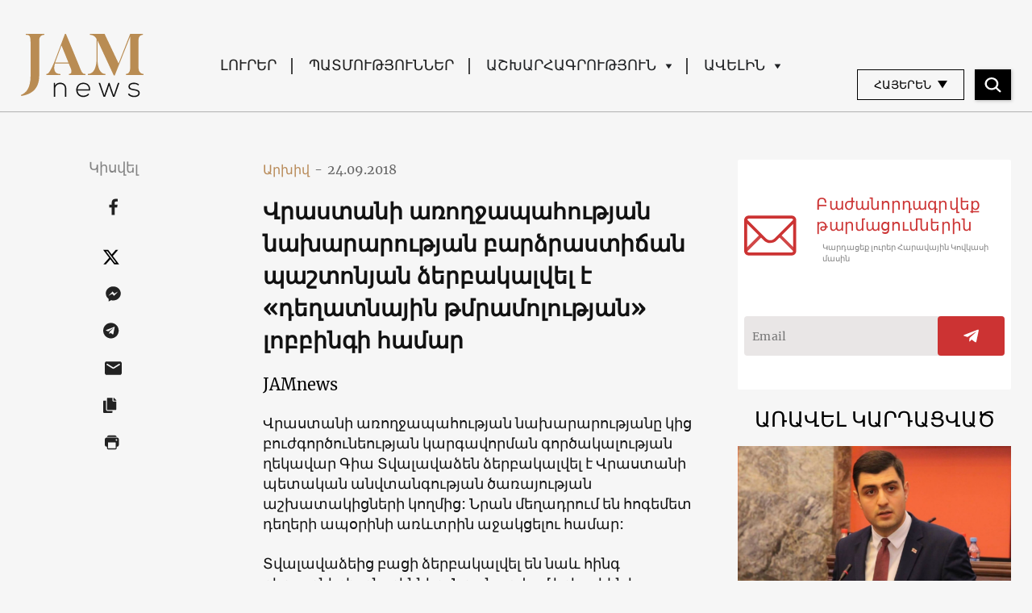

--- FILE ---
content_type: text/html; charset=UTF-8
request_url: https://jam-news.net/am/%D5%BE%D6%80%D5%A1%D5%BD%D5%BF%D5%A1%D5%B6%D5%AB-%D5%A1%D5%BC%D5%B8%D5%B2%D5%BB%D5%A1%D5%BA%D5%A1%D5%B0%D5%B8%D6%82%D5%A9%D5%B5%D5%A1%D5%B6-%D5%B6%D5%A1%D5%AD%D5%A1%D6%80%D5%A1%D6%80%D5%B8%D6%82%D5%A9/
body_size: 23843
content:
<!doctype html>
<html lang="hy-AM">
  <head>
  <meta charset="utf-8">
  <meta http-equiv="x-ua-compatible" content="ie=edge">
  <meta name="viewport" content="width=device-width, initial-scale=1, shrink-to-fit=no">
  <link rel="apple-touch-icon" sizes="180x180" href="https://jam-news.net/app/themes/jamnews/resources/assets/images/favicons/apple-touch-icon.png">
	<link rel="icon" type="image/png" sizes="32x32" href="https://jam-news.net/app/themes/jamnews/resources/assets/images/favicons/favicon-32x32.png">
	<link rel="icon" type="image/png" sizes="16x16" href="https://jam-news.net/app/themes/jamnews/resources/assets/images/favicons/favicon-16x16.png">
	<link rel="manifest" href="https://jam-news.net/app/themes/jamnews/resources/assets/images/favicons/site.webmanifest">
	<link rel="mask-icon" href="https://jam-news.net/app/themes/jamnews/resources/assets/images/favicons/safari-pinned-tab.svg" color="#5bbad5">
	<link rel="shortcut icon" href="https://jam-news.net/app/themes/jamnews/resources/assets/images/favicons/favicon.ico">
	<meta name="msapplication-TileColor" content="#da532c">
	<meta name="msapplication-config" content="https://jam-news.net/app/themes/jamnews/resources/assets/images/favicons/browserconfig.xml">
	<meta name="theme-color" content="#ffffff">
	<meta name="yandex-verification" content="122ed3bede0aafe1" />
	<meta name="facebook-domain-verification" content="o002ihughy9wi1hsfxpne12oock2kq" />
  <!-- Google tag (gtag.js) -->
  <script async src="https://www.googletagmanager.com/gtag/js?id=G-H74E88T03B"></script>
  <script>
    window.dataLayer = window.dataLayer || [];
    function gtag(){dataLayer.push(arguments);}
    gtag('js', new Date());

    gtag('config', 'G-H74E88T03B');
  </script>

	<script async src="https://cdn.onthe.io/io.js/9fNHE2pEUnUz"></script>
 	<meta name='robots' content='index, follow, max-image-preview:large, max-snippet:-1, max-video-preview:-1' />

	<!-- This site is optimized with the Yoast SEO plugin v24.1 - https://yoast.com/wordpress/plugins/seo/ -->
	<title>Վրաստանի առողջապահության նախարարության բարձրաստիճան պաշտոնյան ձերբակալվել է «դեղատնային թմրամոլության» լոբբինգի համար - JAMnews</title>
	<link rel="canonical" href="https://jam-news.net/am/վրաստանի-առողջապահության-նախարարութ/" />
	<meta property="og:locale" content="en_US" />
	<meta property="og:type" content="article" />
	<meta property="og:title" content="Վրաստանի առողջապահության նախարարության բարձրաստիճան պաշտոնյան ձերբակալվել է «դեղատնային թմրամոլության» լոբբինգի համար - JAMnews" />
	<meta property="og:description" content="Քննության վարկածի համաձայն՝ նա թաքցնում էր հոգեմետ դեղերի ապօրինի առևտուրը" />
	<meta property="og:url" content="https://jam-news.net/am/վրաստանի-առողջապահության-նախարարութ/" />
	<meta property="og:site_name" content="Armenian Jamnews" />
	<meta property="article:publisher" content="https://www.facebook.com/JAMnewsInEnglish/" />
	<meta property="article:published_time" content="2018-09-24T00:00:00+00:00" />
	<meta property="article:modified_time" content="2020-03-19T16:23:59+00:00" />
	<meta property="og:image" content="https://jam-news.net/app/uploads/2020/03/238782414-4.jpg" />
	<meta property="og:image:width" content="1000" />
	<meta property="og:image:height" content="541" />
	<meta property="og:image:type" content="image/jpeg" />
	<meta name="author" content="Tatia nikoladze" />
	<meta name="twitter:card" content="summary_large_image" />
	<meta name="twitter:creator" content="@JAMnewsCaucasus" />
	<meta name="twitter:site" content="@JAMnewsCaucasus" />
	<meta name="twitter:label1" content="Written by" />
	<meta name="twitter:data1" content="Tatia nikoladze" />
	<script type="application/ld+json" class="yoast-schema-graph">{"@context":"https://schema.org","@graph":[{"@type":"Article","@id":"https://jam-news.net/am/%d5%be%d6%80%d5%a1%d5%bd%d5%bf%d5%a1%d5%b6%d5%ab-%d5%a1%d5%bc%d5%b8%d5%b2%d5%bb%d5%a1%d5%ba%d5%a1%d5%b0%d5%b8%d6%82%d5%a9%d5%b5%d5%a1%d5%b6-%d5%b6%d5%a1%d5%ad%d5%a1%d6%80%d5%a1%d6%80%d5%b8%d6%82%d5%a9/#article","isPartOf":{"@id":"https://jam-news.net/am/%d5%be%d6%80%d5%a1%d5%bd%d5%bf%d5%a1%d5%b6%d5%ab-%d5%a1%d5%bc%d5%b8%d5%b2%d5%bb%d5%a1%d5%ba%d5%a1%d5%b0%d5%b8%d6%82%d5%a9%d5%b5%d5%a1%d5%b6-%d5%b6%d5%a1%d5%ad%d5%a1%d6%80%d5%a1%d6%80%d5%b8%d6%82%d5%a9/"},"author":{"name":"Tatia nikoladze","@id":"https://jam-news.net/am/#/schema/person/86c90ea4dd4c6e61e60ae51d24bc662c"},"headline":"Վրաստանի առողջապահության նախարարության բարձրաստիճան պաշտոնյան ձերբակալվել է «դեղատնային թմրամոլության» լոբբինգի համար","datePublished":"2018-09-24T00:00:00+00:00","dateModified":"2020-03-19T16:23:59+00:00","mainEntityOfPage":{"@id":"https://jam-news.net/am/%d5%be%d6%80%d5%a1%d5%bd%d5%bf%d5%a1%d5%b6%d5%ab-%d5%a1%d5%bc%d5%b8%d5%b2%d5%bb%d5%a1%d5%ba%d5%a1%d5%b0%d5%b8%d6%82%d5%a9%d5%b5%d5%a1%d5%b6-%d5%b6%d5%a1%d5%ad%d5%a1%d6%80%d5%a1%d6%80%d5%b8%d6%82%d5%a9/"},"wordCount":18,"commentCount":0,"publisher":{"@id":"https://jam-news.net/am/#organization"},"image":{"@id":"https://jam-news.net/am/%d5%be%d6%80%d5%a1%d5%bd%d5%bf%d5%a1%d5%b6%d5%ab-%d5%a1%d5%bc%d5%b8%d5%b2%d5%bb%d5%a1%d5%ba%d5%a1%d5%b0%d5%b8%d6%82%d5%a9%d5%b5%d5%a1%d5%b6-%d5%b6%d5%a1%d5%ad%d5%a1%d6%80%d5%a1%d6%80%d5%b8%d6%82%d5%a9/#primaryimage"},"thumbnailUrl":"https://jam-news.net/app/uploads/2020/03/238782414-4.jpg","articleSection":["Geography","Georgia","Issues","News"],"inLanguage":"hy-AM"},{"@type":"WebPage","@id":"https://jam-news.net/am/%d5%be%d6%80%d5%a1%d5%bd%d5%bf%d5%a1%d5%b6%d5%ab-%d5%a1%d5%bc%d5%b8%d5%b2%d5%bb%d5%a1%d5%ba%d5%a1%d5%b0%d5%b8%d6%82%d5%a9%d5%b5%d5%a1%d5%b6-%d5%b6%d5%a1%d5%ad%d5%a1%d6%80%d5%a1%d6%80%d5%b8%d6%82%d5%a9/","url":"https://jam-news.net/am/%d5%be%d6%80%d5%a1%d5%bd%d5%bf%d5%a1%d5%b6%d5%ab-%d5%a1%d5%bc%d5%b8%d5%b2%d5%bb%d5%a1%d5%ba%d5%a1%d5%b0%d5%b8%d6%82%d5%a9%d5%b5%d5%a1%d5%b6-%d5%b6%d5%a1%d5%ad%d5%a1%d6%80%d5%a1%d6%80%d5%b8%d6%82%d5%a9/","name":"Վրաստանի առողջապահության նախարարության բարձրաստիճան պաշտոնյան ձերբակալվել է «դեղատնային թմրամոլության» լոբբինգի համար - JAMnews","isPartOf":{"@id":"https://jam-news.net/am/#website"},"primaryImageOfPage":{"@id":"https://jam-news.net/am/%d5%be%d6%80%d5%a1%d5%bd%d5%bf%d5%a1%d5%b6%d5%ab-%d5%a1%d5%bc%d5%b8%d5%b2%d5%bb%d5%a1%d5%ba%d5%a1%d5%b0%d5%b8%d6%82%d5%a9%d5%b5%d5%a1%d5%b6-%d5%b6%d5%a1%d5%ad%d5%a1%d6%80%d5%a1%d6%80%d5%b8%d6%82%d5%a9/#primaryimage"},"image":{"@id":"https://jam-news.net/am/%d5%be%d6%80%d5%a1%d5%bd%d5%bf%d5%a1%d5%b6%d5%ab-%d5%a1%d5%bc%d5%b8%d5%b2%d5%bb%d5%a1%d5%ba%d5%a1%d5%b0%d5%b8%d6%82%d5%a9%d5%b5%d5%a1%d5%b6-%d5%b6%d5%a1%d5%ad%d5%a1%d6%80%d5%a1%d6%80%d5%b8%d6%82%d5%a9/#primaryimage"},"thumbnailUrl":"https://jam-news.net/app/uploads/2020/03/238782414-4.jpg","datePublished":"2018-09-24T00:00:00+00:00","dateModified":"2020-03-19T16:23:59+00:00","breadcrumb":{"@id":"https://jam-news.net/am/%d5%be%d6%80%d5%a1%d5%bd%d5%bf%d5%a1%d5%b6%d5%ab-%d5%a1%d5%bc%d5%b8%d5%b2%d5%bb%d5%a1%d5%ba%d5%a1%d5%b0%d5%b8%d6%82%d5%a9%d5%b5%d5%a1%d5%b6-%d5%b6%d5%a1%d5%ad%d5%a1%d6%80%d5%a1%d6%80%d5%b8%d6%82%d5%a9/#breadcrumb"},"inLanguage":"hy-AM","potentialAction":[{"@type":"ReadAction","target":["https://jam-news.net/am/%d5%be%d6%80%d5%a1%d5%bd%d5%bf%d5%a1%d5%b6%d5%ab-%d5%a1%d5%bc%d5%b8%d5%b2%d5%bb%d5%a1%d5%ba%d5%a1%d5%b0%d5%b8%d6%82%d5%a9%d5%b5%d5%a1%d5%b6-%d5%b6%d5%a1%d5%ad%d5%a1%d6%80%d5%a1%d6%80%d5%b8%d6%82%d5%a9/"]}]},{"@type":"ImageObject","inLanguage":"hy-AM","@id":"https://jam-news.net/am/%d5%be%d6%80%d5%a1%d5%bd%d5%bf%d5%a1%d5%b6%d5%ab-%d5%a1%d5%bc%d5%b8%d5%b2%d5%bb%d5%a1%d5%ba%d5%a1%d5%b0%d5%b8%d6%82%d5%a9%d5%b5%d5%a1%d5%b6-%d5%b6%d5%a1%d5%ad%d5%a1%d6%80%d5%a1%d6%80%d5%b8%d6%82%d5%a9/#primaryimage","url":"https://jam-news.net/app/uploads/2020/03/238782414-4.jpg","contentUrl":"https://jam-news.net/app/uploads/2020/03/238782414-4.jpg","width":1000,"height":541},{"@type":"BreadcrumbList","@id":"https://jam-news.net/am/%d5%be%d6%80%d5%a1%d5%bd%d5%bf%d5%a1%d5%b6%d5%ab-%d5%a1%d5%bc%d5%b8%d5%b2%d5%bb%d5%a1%d5%ba%d5%a1%d5%b0%d5%b8%d6%82%d5%a9%d5%b5%d5%a1%d5%b6-%d5%b6%d5%a1%d5%ad%d5%a1%d6%80%d5%a1%d6%80%d5%b8%d6%82%d5%a9/#breadcrumb","itemListElement":[{"@type":"ListItem","position":1,"name":"Home","item":"https://jam-news.net/am/"},{"@type":"ListItem","position":2,"name":"Վրաստանի առողջապահության նախարարության բարձրաստիճան պաշտոնյան ձերբակալվել է «դեղատնային թմրամոլության» լոբբինգի համար"}]},{"@type":"WebSite","@id":"https://jam-news.net/am/#website","url":"https://jam-news.net/am/","name":"Armenian Jamnews","description":"Caucasus News, Politics and Society","publisher":{"@id":"https://jam-news.net/am/#organization"},"potentialAction":[{"@type":"SearchAction","target":{"@type":"EntryPoint","urlTemplate":"https://jam-news.net/am/?s={search_term_string}"},"query-input":{"@type":"PropertyValueSpecification","valueRequired":true,"valueName":"search_term_string"}}],"inLanguage":"hy-AM"},{"@type":"Organization","@id":"https://jam-news.net/am/#organization","name":"JAMnews","url":"https://jam-news.net/am/","logo":{"@type":"ImageObject","inLanguage":"hy-AM","@id":"https://jam-news.net/am/#/schema/logo/image/","url":"https://jam-news.net/app/uploads/2020/05/JAM_w.jpg","contentUrl":"https://jam-news.net/app/uploads/2020/05/JAM_w.jpg","width":960,"height":960,"caption":"JAMnews"},"image":{"@id":"https://jam-news.net/am/#/schema/logo/image/"},"sameAs":["https://www.facebook.com/JAMnewsInEnglish/","https://x.com/JAMnewsCaucasus","https://www.instagram.com/jam_news/","https://www.youtube.com/channel/UCXQbUCme2pykuZYXWHx4VPg"]},{"@type":"Person","@id":"https://jam-news.net/am/#/schema/person/86c90ea4dd4c6e61e60ae51d24bc662c","name":"Tatia nikoladze","image":{"@type":"ImageObject","inLanguage":"hy-AM","@id":"https://jam-news.net/am/#/schema/person/image/","url":"https://secure.gravatar.com/avatar/1f8b2c8ce4c25cc30806785bafe6bb03?s=96&d=mm&r=g","contentUrl":"https://secure.gravatar.com/avatar/1f8b2c8ce4c25cc30806785bafe6bb03?s=96&d=mm&r=g","caption":"Tatia nikoladze"},"url":"https://jam-news.net/am/author/tatiani/"}]}</script>
	<!-- / Yoast SEO plugin. -->


<link rel='dns-prefetch' href='//code.jquery.com' />
<script type="text/javascript">
/* <![CDATA[ */
window._wpemojiSettings = {"baseUrl":"https:\/\/s.w.org\/images\/core\/emoji\/15.0.3\/72x72\/","ext":".png","svgUrl":"https:\/\/s.w.org\/images\/core\/emoji\/15.0.3\/svg\/","svgExt":".svg","source":{"concatemoji":"https:\/\/jam-news.net\/am\/wp-includes\/js\/wp-emoji-release.min.js?ver=6.7"}};
/*! This file is auto-generated */
!function(i,n){var o,s,e;function c(e){try{var t={supportTests:e,timestamp:(new Date).valueOf()};sessionStorage.setItem(o,JSON.stringify(t))}catch(e){}}function p(e,t,n){e.clearRect(0,0,e.canvas.width,e.canvas.height),e.fillText(t,0,0);var t=new Uint32Array(e.getImageData(0,0,e.canvas.width,e.canvas.height).data),r=(e.clearRect(0,0,e.canvas.width,e.canvas.height),e.fillText(n,0,0),new Uint32Array(e.getImageData(0,0,e.canvas.width,e.canvas.height).data));return t.every(function(e,t){return e===r[t]})}function u(e,t,n){switch(t){case"flag":return n(e,"\ud83c\udff3\ufe0f\u200d\u26a7\ufe0f","\ud83c\udff3\ufe0f\u200b\u26a7\ufe0f")?!1:!n(e,"\ud83c\uddfa\ud83c\uddf3","\ud83c\uddfa\u200b\ud83c\uddf3")&&!n(e,"\ud83c\udff4\udb40\udc67\udb40\udc62\udb40\udc65\udb40\udc6e\udb40\udc67\udb40\udc7f","\ud83c\udff4\u200b\udb40\udc67\u200b\udb40\udc62\u200b\udb40\udc65\u200b\udb40\udc6e\u200b\udb40\udc67\u200b\udb40\udc7f");case"emoji":return!n(e,"\ud83d\udc26\u200d\u2b1b","\ud83d\udc26\u200b\u2b1b")}return!1}function f(e,t,n){var r="undefined"!=typeof WorkerGlobalScope&&self instanceof WorkerGlobalScope?new OffscreenCanvas(300,150):i.createElement("canvas"),a=r.getContext("2d",{willReadFrequently:!0}),o=(a.textBaseline="top",a.font="600 32px Arial",{});return e.forEach(function(e){o[e]=t(a,e,n)}),o}function t(e){var t=i.createElement("script");t.src=e,t.defer=!0,i.head.appendChild(t)}"undefined"!=typeof Promise&&(o="wpEmojiSettingsSupports",s=["flag","emoji"],n.supports={everything:!0,everythingExceptFlag:!0},e=new Promise(function(e){i.addEventListener("DOMContentLoaded",e,{once:!0})}),new Promise(function(t){var n=function(){try{var e=JSON.parse(sessionStorage.getItem(o));if("object"==typeof e&&"number"==typeof e.timestamp&&(new Date).valueOf()<e.timestamp+604800&&"object"==typeof e.supportTests)return e.supportTests}catch(e){}return null}();if(!n){if("undefined"!=typeof Worker&&"undefined"!=typeof OffscreenCanvas&&"undefined"!=typeof URL&&URL.createObjectURL&&"undefined"!=typeof Blob)try{var e="postMessage("+f.toString()+"("+[JSON.stringify(s),u.toString(),p.toString()].join(",")+"));",r=new Blob([e],{type:"text/javascript"}),a=new Worker(URL.createObjectURL(r),{name:"wpTestEmojiSupports"});return void(a.onmessage=function(e){c(n=e.data),a.terminate(),t(n)})}catch(e){}c(n=f(s,u,p))}t(n)}).then(function(e){for(var t in e)n.supports[t]=e[t],n.supports.everything=n.supports.everything&&n.supports[t],"flag"!==t&&(n.supports.everythingExceptFlag=n.supports.everythingExceptFlag&&n.supports[t]);n.supports.everythingExceptFlag=n.supports.everythingExceptFlag&&!n.supports.flag,n.DOMReady=!1,n.readyCallback=function(){n.DOMReady=!0}}).then(function(){return e}).then(function(){var e;n.supports.everything||(n.readyCallback(),(e=n.source||{}).concatemoji?t(e.concatemoji):e.wpemoji&&e.twemoji&&(t(e.twemoji),t(e.wpemoji)))}))}((window,document),window._wpemojiSettings);
/* ]]> */
</script>
<link rel='stylesheet' id='advanced-rich-text-tools-css' href='https://jam-news.net/app/plugins/advanced-rich-text-tools/index.css?ver=1730717359' type='text/css' media='all' />
<style id='wp-emoji-styles-inline-css' type='text/css'>

	img.wp-smiley, img.emoji {
		display: inline !important;
		border: none !important;
		box-shadow: none !important;
		height: 1em !important;
		width: 1em !important;
		margin: 0 0.07em !important;
		vertical-align: -0.1em !important;
		background: none !important;
		padding: 0 !important;
	}
</style>
<link rel='stylesheet' id='wp-block-library-css' href='https://jam-news.net/am/wp-includes/css/dist/block-library/style.min.css?ver=6.7' type='text/css' media='all' />
<style id='classic-theme-styles-inline-css' type='text/css'>
/*! This file is auto-generated */
.wp-block-button__link{color:#fff;background-color:#32373c;border-radius:9999px;box-shadow:none;text-decoration:none;padding:calc(.667em + 2px) calc(1.333em + 2px);font-size:1.125em}.wp-block-file__button{background:#32373c;color:#fff;text-decoration:none}
</style>
<style id='global-styles-inline-css' type='text/css'>
:root{--wp--preset--aspect-ratio--square: 1;--wp--preset--aspect-ratio--4-3: 4/3;--wp--preset--aspect-ratio--3-4: 3/4;--wp--preset--aspect-ratio--3-2: 3/2;--wp--preset--aspect-ratio--2-3: 2/3;--wp--preset--aspect-ratio--16-9: 16/9;--wp--preset--aspect-ratio--9-16: 9/16;--wp--preset--color--black: #000000;--wp--preset--color--cyan-bluish-gray: #abb8c3;--wp--preset--color--white: #ffffff;--wp--preset--color--pale-pink: #f78da7;--wp--preset--color--vivid-red: #cf2e2e;--wp--preset--color--luminous-vivid-orange: #ff6900;--wp--preset--color--luminous-vivid-amber: #fcb900;--wp--preset--color--light-green-cyan: #7bdcb5;--wp--preset--color--vivid-green-cyan: #00d084;--wp--preset--color--pale-cyan-blue: #8ed1fc;--wp--preset--color--vivid-cyan-blue: #0693e3;--wp--preset--color--vivid-purple: #9b51e0;--wp--preset--gradient--vivid-cyan-blue-to-vivid-purple: linear-gradient(135deg,rgba(6,147,227,1) 0%,rgb(155,81,224) 100%);--wp--preset--gradient--light-green-cyan-to-vivid-green-cyan: linear-gradient(135deg,rgb(122,220,180) 0%,rgb(0,208,130) 100%);--wp--preset--gradient--luminous-vivid-amber-to-luminous-vivid-orange: linear-gradient(135deg,rgba(252,185,0,1) 0%,rgba(255,105,0,1) 100%);--wp--preset--gradient--luminous-vivid-orange-to-vivid-red: linear-gradient(135deg,rgba(255,105,0,1) 0%,rgb(207,46,46) 100%);--wp--preset--gradient--very-light-gray-to-cyan-bluish-gray: linear-gradient(135deg,rgb(238,238,238) 0%,rgb(169,184,195) 100%);--wp--preset--gradient--cool-to-warm-spectrum: linear-gradient(135deg,rgb(74,234,220) 0%,rgb(151,120,209) 20%,rgb(207,42,186) 40%,rgb(238,44,130) 60%,rgb(251,105,98) 80%,rgb(254,248,76) 100%);--wp--preset--gradient--blush-light-purple: linear-gradient(135deg,rgb(255,206,236) 0%,rgb(152,150,240) 100%);--wp--preset--gradient--blush-bordeaux: linear-gradient(135deg,rgb(254,205,165) 0%,rgb(254,45,45) 50%,rgb(107,0,62) 100%);--wp--preset--gradient--luminous-dusk: linear-gradient(135deg,rgb(255,203,112) 0%,rgb(199,81,192) 50%,rgb(65,88,208) 100%);--wp--preset--gradient--pale-ocean: linear-gradient(135deg,rgb(255,245,203) 0%,rgb(182,227,212) 50%,rgb(51,167,181) 100%);--wp--preset--gradient--electric-grass: linear-gradient(135deg,rgb(202,248,128) 0%,rgb(113,206,126) 100%);--wp--preset--gradient--midnight: linear-gradient(135deg,rgb(2,3,129) 0%,rgb(40,116,252) 100%);--wp--preset--font-size--small: 13px;--wp--preset--font-size--medium: 20px;--wp--preset--font-size--large: 36px;--wp--preset--font-size--x-large: 42px;--wp--preset--spacing--20: 0.44rem;--wp--preset--spacing--30: 0.67rem;--wp--preset--spacing--40: 1rem;--wp--preset--spacing--50: 1.5rem;--wp--preset--spacing--60: 2.25rem;--wp--preset--spacing--70: 3.38rem;--wp--preset--spacing--80: 5.06rem;--wp--preset--shadow--natural: 6px 6px 9px rgba(0, 0, 0, 0.2);--wp--preset--shadow--deep: 12px 12px 50px rgba(0, 0, 0, 0.4);--wp--preset--shadow--sharp: 6px 6px 0px rgba(0, 0, 0, 0.2);--wp--preset--shadow--outlined: 6px 6px 0px -3px rgba(255, 255, 255, 1), 6px 6px rgba(0, 0, 0, 1);--wp--preset--shadow--crisp: 6px 6px 0px rgba(0, 0, 0, 1);}:where(.is-layout-flex){gap: 0.5em;}:where(.is-layout-grid){gap: 0.5em;}body .is-layout-flex{display: flex;}.is-layout-flex{flex-wrap: wrap;align-items: center;}.is-layout-flex > :is(*, div){margin: 0;}body .is-layout-grid{display: grid;}.is-layout-grid > :is(*, div){margin: 0;}:where(.wp-block-columns.is-layout-flex){gap: 2em;}:where(.wp-block-columns.is-layout-grid){gap: 2em;}:where(.wp-block-post-template.is-layout-flex){gap: 1.25em;}:where(.wp-block-post-template.is-layout-grid){gap: 1.25em;}.has-black-color{color: var(--wp--preset--color--black) !important;}.has-cyan-bluish-gray-color{color: var(--wp--preset--color--cyan-bluish-gray) !important;}.has-white-color{color: var(--wp--preset--color--white) !important;}.has-pale-pink-color{color: var(--wp--preset--color--pale-pink) !important;}.has-vivid-red-color{color: var(--wp--preset--color--vivid-red) !important;}.has-luminous-vivid-orange-color{color: var(--wp--preset--color--luminous-vivid-orange) !important;}.has-luminous-vivid-amber-color{color: var(--wp--preset--color--luminous-vivid-amber) !important;}.has-light-green-cyan-color{color: var(--wp--preset--color--light-green-cyan) !important;}.has-vivid-green-cyan-color{color: var(--wp--preset--color--vivid-green-cyan) !important;}.has-pale-cyan-blue-color{color: var(--wp--preset--color--pale-cyan-blue) !important;}.has-vivid-cyan-blue-color{color: var(--wp--preset--color--vivid-cyan-blue) !important;}.has-vivid-purple-color{color: var(--wp--preset--color--vivid-purple) !important;}.has-black-background-color{background-color: var(--wp--preset--color--black) !important;}.has-cyan-bluish-gray-background-color{background-color: var(--wp--preset--color--cyan-bluish-gray) !important;}.has-white-background-color{background-color: var(--wp--preset--color--white) !important;}.has-pale-pink-background-color{background-color: var(--wp--preset--color--pale-pink) !important;}.has-vivid-red-background-color{background-color: var(--wp--preset--color--vivid-red) !important;}.has-luminous-vivid-orange-background-color{background-color: var(--wp--preset--color--luminous-vivid-orange) !important;}.has-luminous-vivid-amber-background-color{background-color: var(--wp--preset--color--luminous-vivid-amber) !important;}.has-light-green-cyan-background-color{background-color: var(--wp--preset--color--light-green-cyan) !important;}.has-vivid-green-cyan-background-color{background-color: var(--wp--preset--color--vivid-green-cyan) !important;}.has-pale-cyan-blue-background-color{background-color: var(--wp--preset--color--pale-cyan-blue) !important;}.has-vivid-cyan-blue-background-color{background-color: var(--wp--preset--color--vivid-cyan-blue) !important;}.has-vivid-purple-background-color{background-color: var(--wp--preset--color--vivid-purple) !important;}.has-black-border-color{border-color: var(--wp--preset--color--black) !important;}.has-cyan-bluish-gray-border-color{border-color: var(--wp--preset--color--cyan-bluish-gray) !important;}.has-white-border-color{border-color: var(--wp--preset--color--white) !important;}.has-pale-pink-border-color{border-color: var(--wp--preset--color--pale-pink) !important;}.has-vivid-red-border-color{border-color: var(--wp--preset--color--vivid-red) !important;}.has-luminous-vivid-orange-border-color{border-color: var(--wp--preset--color--luminous-vivid-orange) !important;}.has-luminous-vivid-amber-border-color{border-color: var(--wp--preset--color--luminous-vivid-amber) !important;}.has-light-green-cyan-border-color{border-color: var(--wp--preset--color--light-green-cyan) !important;}.has-vivid-green-cyan-border-color{border-color: var(--wp--preset--color--vivid-green-cyan) !important;}.has-pale-cyan-blue-border-color{border-color: var(--wp--preset--color--pale-cyan-blue) !important;}.has-vivid-cyan-blue-border-color{border-color: var(--wp--preset--color--vivid-cyan-blue) !important;}.has-vivid-purple-border-color{border-color: var(--wp--preset--color--vivid-purple) !important;}.has-vivid-cyan-blue-to-vivid-purple-gradient-background{background: var(--wp--preset--gradient--vivid-cyan-blue-to-vivid-purple) !important;}.has-light-green-cyan-to-vivid-green-cyan-gradient-background{background: var(--wp--preset--gradient--light-green-cyan-to-vivid-green-cyan) !important;}.has-luminous-vivid-amber-to-luminous-vivid-orange-gradient-background{background: var(--wp--preset--gradient--luminous-vivid-amber-to-luminous-vivid-orange) !important;}.has-luminous-vivid-orange-to-vivid-red-gradient-background{background: var(--wp--preset--gradient--luminous-vivid-orange-to-vivid-red) !important;}.has-very-light-gray-to-cyan-bluish-gray-gradient-background{background: var(--wp--preset--gradient--very-light-gray-to-cyan-bluish-gray) !important;}.has-cool-to-warm-spectrum-gradient-background{background: var(--wp--preset--gradient--cool-to-warm-spectrum) !important;}.has-blush-light-purple-gradient-background{background: var(--wp--preset--gradient--blush-light-purple) !important;}.has-blush-bordeaux-gradient-background{background: var(--wp--preset--gradient--blush-bordeaux) !important;}.has-luminous-dusk-gradient-background{background: var(--wp--preset--gradient--luminous-dusk) !important;}.has-pale-ocean-gradient-background{background: var(--wp--preset--gradient--pale-ocean) !important;}.has-electric-grass-gradient-background{background: var(--wp--preset--gradient--electric-grass) !important;}.has-midnight-gradient-background{background: var(--wp--preset--gradient--midnight) !important;}.has-small-font-size{font-size: var(--wp--preset--font-size--small) !important;}.has-medium-font-size{font-size: var(--wp--preset--font-size--medium) !important;}.has-large-font-size{font-size: var(--wp--preset--font-size--large) !important;}.has-x-large-font-size{font-size: var(--wp--preset--font-size--x-large) !important;}
:where(.wp-block-post-template.is-layout-flex){gap: 1.25em;}:where(.wp-block-post-template.is-layout-grid){gap: 1.25em;}
:where(.wp-block-columns.is-layout-flex){gap: 2em;}:where(.wp-block-columns.is-layout-grid){gap: 2em;}
:root :where(.wp-block-pullquote){font-size: 1.5em;line-height: 1.6;}
</style>
<link rel='stylesheet' id='contact-form-7-css' href='https://jam-news.net/app/plugins/contact-form-7/includes/css/styles.css?ver=5.9.8' type='text/css' media='all' />
<style id='contact-form-7-inline-css' type='text/css'>
.wpcf7 .wpcf7-recaptcha iframe {margin-bottom: 0;}.wpcf7 .wpcf7-recaptcha[data-align="center"] > div {margin: 0 auto;}.wpcf7 .wpcf7-recaptcha[data-align="right"] > div {margin: 0 0 0 auto;}
</style>
<link rel='stylesheet' id='dashicons-css' href='https://jam-news.net/am/wp-includes/css/dashicons.min.css?ver=6.7' type='text/css' media='all' />
<link rel='stylesheet' id='post-views-counter-frontend-css' href='https://jam-news.net/app/plugins/post-views-counter/css/frontend.min.css?ver=1.4.7' type='text/css' media='all' />
<link rel='stylesheet' id='animate-css' href='https://jam-news.net/app/plugins/wp-quiz/assets/frontend/css/animate.css?ver=3.6.0' type='text/css' media='all' />
<link rel='stylesheet' id='wp-quiz-css' href='https://jam-news.net/app/plugins/wp-quiz/assets/frontend/css/wp-quiz.css?ver=2.0.10' type='text/css' media='all' />
<link rel='stylesheet' id='wi-popup-css' href='https://jam-news.net/app/plugins/wi-donation/includes/components/popup/css/popup.css?ver=1.3' type='text/css' media='all' />
<link rel='stylesheet' id='ms-main-css' href='https://jam-news.net/app/plugins/masterslider/public/assets/css/masterslider.main.css?ver=3.6.1' type='text/css' media='all' />
<link rel='stylesheet' id='ms-custom-css' href='https://jam-news.net/app/uploads/masterslider/custom.css?ver=47.7' type='text/css' media='all' />
<link rel='stylesheet' id='sage/main.css-css' href='https://jam-news.net/app/themes/jamnews/dist/styles/main_f94a9fcd.css' type='text/css' media='all' />
<!--n2css--><script type="text/javascript" id="post-views-counter-frontend-js-before">
/* <![CDATA[ */
var pvcArgsFrontend = {"mode":"rest_api","postID":9910,"requestURL":"https:\/\/jam-news.net\/am\/wp-json\/post-views-counter\/view-post\/9910","nonce":"13e6b2cc10","dataStorage":"cookies","multisite":4,"path":"\/","domain":"jam-news.net"};
/* ]]> */
</script>
<script type="text/javascript" src="https://jam-news.net/app/plugins/post-views-counter/js/frontend.min.js?ver=1.4.7" id="post-views-counter-frontend-js"></script>
<script type="text/javascript" src="https://code.jquery.com/jquery-3.4.1.min.js?ver=6.7" id="jquery-js"></script>
<script type="text/javascript" src="https://code.jquery.com/jquery-migrate-1.4.1.min.js?ver=6.7" id="jquery_migrate-js"></script>
<link rel="https://api.w.org/" href="https://jam-news.net/am/wp-json/" /><link rel="alternate" title="JSON" type="application/json" href="https://jam-news.net/am/wp-json/wp/v2/posts/9910" /><link rel="EditURI" type="application/rsd+xml" title="RSD" href="https://jam-news.net/am/xmlrpc.php?rsd" />
<meta name="generator" content="WordPress 6.7" />
<link rel='shortlink' href='https://jam-news.net/am/?p=9910' />
<link rel="alternate" title="oEmbed (JSON)" type="application/json+oembed" href="https://jam-news.net/am/wp-json/oembed/1.0/embed?url=https%3A%2F%2Fjam-news.net%2Fam%2F%25d5%25be%25d6%2580%25d5%25a1%25d5%25bd%25d5%25bf%25d5%25a1%25d5%25b6%25d5%25ab-%25d5%25a1%25d5%25bc%25d5%25b8%25d5%25b2%25d5%25bb%25d5%25a1%25d5%25ba%25d5%25a1%25d5%25b0%25d5%25b8%25d6%2582%25d5%25a9%25d5%25b5%25d5%25a1%25d5%25b6-%25d5%25b6%25d5%25a1%25d5%25ad%25d5%25a1%25d6%2580%25d5%25a1%25d6%2580%25d5%25b8%25d6%2582%25d5%25a9%2F" />
<link rel="alternate" title="oEmbed (XML)" type="text/xml+oembed" href="https://jam-news.net/am/wp-json/oembed/1.0/embed?url=https%3A%2F%2Fjam-news.net%2Fam%2F%25d5%25be%25d6%2580%25d5%25a1%25d5%25bd%25d5%25bf%25d5%25a1%25d5%25b6%25d5%25ab-%25d5%25a1%25d5%25bc%25d5%25b8%25d5%25b2%25d5%25bb%25d5%25a1%25d5%25ba%25d5%25a1%25d5%25b0%25d5%25b8%25d6%2582%25d5%25a9%25d5%25b5%25d5%25a1%25d5%25b6-%25d5%25b6%25d5%25a1%25d5%25ad%25d5%25a1%25d6%2580%25d5%25a1%25d6%2580%25d5%25b8%25d6%2582%25d5%25a9%2F&#038;format=xml" />
<script>var ms_grabbing_curosr='https://jam-news.net/app/plugins/masterslider/public/assets/css/common/grabbing.cur',ms_grab_curosr='https://jam-news.net/app/plugins/masterslider/public/assets/css/common/grab.cur';</script>
<meta name="generator" content="MasterSlider 3.6.1 - Responsive Touch Image Slider" />
 	<script>
	let decoded_title = "\u054e\u0580\u0561\u057d\u057f\u0561\u0576\u056b \u0561\u057c\u0578\u0572\u057b\u0561\u057a\u0561\u0570\u0578\u0582\u0569\u0575\u0561\u0576 \u0576\u0561\u056d\u0561\u0580\u0561\u0580\u0578\u0582\u0569\u0575\u0561\u0576 \u0562\u0561\u0580\u0571\u0580\u0561\u057d\u057f\u056b\u0573\u0561\u0576 \u057a\u0561\u0577\u057f\u0578\u0576\u0575\u0561\u0576 \u0571\u0565\u0580\u0562\u0561\u056f\u0561\u056c\u057e\u0565\u056c \u0567 \u00ab\u0564\u0565\u0572\u0561\u057f\u0576\u0561\u0575\u056b\u0576 \u0569\u0574\u0580\u0561\u0574\u0578\u056c\u0578\u0582\u0569\u0575\u0561\u0576\u00bb \u056c\u0578\u0562\u0562\u056b\u0576\u0563\u056b \u0570\u0561\u0574\u0561\u0580";
	let decoded_locale = "hy";
	let decoded_author = "";
	let decoded_post_type = "post";
	let decoded_post_date = "2018-09-24 00:00:00";
	let decoded_post_category = ["Geography","Georgia","Issues","News"];
	let ioUrl = "https:\/\/jam-news.net\/am\/%d5%be%d6%80%d5%a1%d5%bd%d5%bf%d5%a1%d5%b6%d5%ab-%d5%a1%d5%bc%d5%b8%d5%b2%d5%bb%d5%a1%d5%ba%d5%a1%d5%b0%d5%b8%d6%82%d5%a9%d5%b5%d5%a1%d5%b6-%d5%b6%d5%a1%d5%ad%d5%a1%d6%80%d5%a1%d6%80%d5%b8%d6%82%d5%a9\/";
	let post_word_count = 257


	window._io_config = window._io_config || {};
	window._io_config["0.2.0"] = window._io_config["0.2.0"] || [];
	window._io_config["0.2.0"].push({
	    page_url: window.location.href,
	    page_url_canonical: ioUrl,
	    page_title: decoded_title,
	    page_type: "article",
	    page_language: decoded_locale,
	    language_type: decoded_locale,
	    article_authors: decoded_author,
	    article_categories: decoded_post_category,
	    article_type: decoded_post_type,
	    article_word_count: post_word_count,
	    article_publication_date: decoded_post_date
	});

	</script>


 

<script>
!function(f,b,e,v,n,t,s)
{if(f.fbq)return;n=f.fbq=function(){n.callMethod?
n.callMethod.apply(n,arguments):n.queue.push(arguments)};
if(!f._fbq)f._fbq=n;n.push=n;n.loaded=!0;n.version='2.0';
n.queue=[];t=b.createElement(e);t.async=!0;
t.src=v;s=b.getElementsByTagName(e)[0];
s.parentNode.insertBefore(t,s)}(window, document,'script',
'https://connect.facebook.net/en_US/fbevents.js');
fbq('init', '930654250817957');
fbq('track', 'PageView');
</script>
<noscript><img height="1" width="1" style="display:none"
src="https://www.facebook.com/tr?id=930654250817957&ev=PageView&noscript=1"
/></noscript>


</head>
  <body class="post-template-default single single-post postid-9910 single-format-standard _masterslider _msp_version_3.6.1 %d5%be%d6%80%d5%a1%d5%bd%d5%bf%d5%a1%d5%b6%d5%ab-%d5%a1%d5%bc%d5%b8%d5%b2%d5%bb%d5%a1%d5%ba%d5%a1%d5%b0%d5%b8%d6%82%d5%a9%d5%b5%d5%a1%d5%b6-%d5%b6%d5%a1%d5%ad%d5%a1%d6%80%d5%a1%d6%80%d5%b8%d6%82%d5%a9 app-data index-data singular-data single-data single-post-data single-post-%d5%be%d6%80%d5%a1%d5%bd%d5%bf%d5%a1%d5%b6%d5%ab-%d5%a1%d5%bc%d5%b8%d5%b2%d5%bb%d5%a1%d5%ba%d5%a1%d5%b0%d5%b8%d6%82%d5%a9%d5%b5%d5%a1%d5%b6-%d5%b6%d5%a1%d5%ad%d5%a1%d6%80%d5%a1%d6%80%d5%b8%d6%82%d5%a9-data single-post-վրաստանի-առողջապահության-նախարարութ-data">
        <script type="text/javascript">
      var assetsURL = 'https://jam-news.net/am';
    </script>
    <header class="header wi-full-width uk-position-relative p-t-xl-30 p-t-md-24 p-t-sm-16 p-t-xs-8 p-b-md-0 p-b-xs-8">
  <div class="wi-container uk-flex uk-flex-between uk-flex-middle">
    <a href="https://jam-news.net/am" class="jamnews-logo">
  <img src="https://jam-news.net/app/themes/jamnews/resources/assets/images/logo.svg" alt="Jamnews Logo" uk-img>
</a>
    <nav class="uk-flex uk-visible@m"  uk-navbar>
    <ul class="uk-navbar-nav">

    
              <a class="wi-oswald lh-xl-50 lh-lg-48 lh-md-44 lh-sm-44 list-item-color header-links uk-flex arrow-down  " href="https://jam-news.net/am/category/%d5%ac%d5%b8%d6%82%d6%80%d5%a5%d6%80/" target="" >
     
        ԼՈՒՐԵՐ
      </a>
          
              <a class="wi-oswald lh-xl-50 lh-lg-48 lh-md-44 lh-sm-44 list-item-color header-links uk-flex arrow-down  " href="https://jam-news.net/am/category/%d5%ba%d5%a1%d5%bf%d5%b4%d5%b8%d6%82%d5%a9%d5%b5%d5%b8%d6%82%d5%b6%d5%b6%d5%a5%d6%80/" target="" >
     
        ՊԱՏՄՈՒԹՅՈՒՆՆԵՐ
      </a>
          
      
        <li class="uk-position-relative header-links">
  <a class="arrow-down wi-oswald lh-xl-50 lh-lg-48 lh-md-44 lh-sm-44 list-item-color uk-flex  " href="" target="">
    ԱՇԽԱՐՀԱԳՐՈՒԹՅՈՒՆ
    <img src="https://jam-news.net/app/themes/jamnews/dist/images/icons-arrow-down_d515b172.svg" alt="icon" uk-svg>
  </a>
  <div class="uk-navbar-dropdown header-dropdown light-gray-background" uk-dropdown="pos: bottom-left;mode: hover">
  <ul class="uk-position-relative uk-nav uk-navbar-dropdown-nav">
    <img src="https://jam-news.net/app/themes/jamnews/resources/assets/images/dropdown-icon.svg" alt="" class="uk-position-absolute header-dropdown__icon" uk-img/>
          <li>
        <a class=" wi-oswald-light fs-xs-18 lh-xs-30 p-h-xs-15 light-gray-color" href="https://jam-news.net/am/category/%d5%a1%d5%b7%d5%ad%d5%a1%d6%80%d5%b0%d5%a1%d5%a3%d6%80%d5%b8%d6%82%d5%a9%d5%b5%d5%b8%d6%82%d5%b6/%d5%b0%d5%a1%d5%b5%d5%a1%d5%bd%d5%bf%d5%a1%d5%b6/" target="" >
     
        Հայաստան
      </a>
      </li>
          <li>
        <a class=" wi-oswald-light fs-xs-18 lh-xs-30 p-h-xs-15 light-gray-color" href="https://jam-news.net/am/category/%d5%a1%d5%b7%d5%ad%d5%a1%d6%80%d5%b0%d5%a1%d5%a3%d6%80%d5%b8%d6%82%d5%a9%d5%b5%d5%b8%d6%82%d5%b6/%d5%a1%d5%a2%d5%ad%d5%a1%d5%a6%d5%ab%d5%a1/" target="" >
     
        Աբխազիա
      </a>
      </li>
          <li>
        <a class=" wi-oswald-light fs-xs-18 lh-xs-30 p-h-xs-15 light-gray-color" href="https://jam-news.net/am/category/%d5%a1%d5%b7%d5%ad%d5%a1%d6%80%d5%b0%d5%a1%d5%a3%d6%80%d5%b8%d6%82%d5%a9%d5%b5%d5%b8%d6%82%d5%b6/%d5%a1%d5%a4%d6%80%d5%a2%d5%a5%d5%bb%d5%a1%d5%b6/" target="" >
     
        Ադրբեջան
      </a>
      </li>
          <li>
        <a class=" wi-oswald-light fs-xs-18 lh-xs-30 p-h-xs-15 light-gray-color" href="https://jam-news.net/am/category/%d5%a1%d5%b7%d5%ad%d5%a1%d6%80%d5%b0%d5%a1%d5%a3%d6%80%d5%b8%d6%82%d5%a9%d5%b5%d5%b8%d6%82%d5%b6/%d5%be%d6%80%d5%a1%d5%bd%d5%bf%d5%a1%d5%b6/" target="" >
     
        Վրաստան
      </a>
      </li>
          <li>
        <a class=" wi-oswald-light fs-xs-18 lh-xs-30 p-h-xs-15 light-gray-color" href="https://jam-news.net/am/category/%d5%a1%d5%b7%d5%ad%d5%a1%d6%80%d5%b0%d5%a1%d5%a3%d6%80%d5%b8%d6%82%d5%a9%d5%b5%d5%b8%d6%82%d5%b6/%d5%b2%d5%a1%d6%80%d5%a1%d5%a2%d5%a1%d5%b2/" target="" >
     
        Ղարաբաղ
      </a>
      </li>
          <li>
        <a class=" wi-oswald-light fs-xs-18 lh-xs-30 p-h-xs-15 light-gray-color" href="https://jam-news.net/am/category/%d5%a1%d5%b7%d5%ad%d5%a1%d6%80%d5%b0%d5%a1%d5%a3%d6%80%d5%b8%d6%82%d5%a9%d5%b5%d5%b8%d6%82%d5%b6/%d5%bc%d5%b8%d6%82%d5%bd%d5%a1%d5%bd%d5%bf%d5%a1%d5%b6/" target="" >
     
        Ռուսաստան
      </a>
      </li>
          <li>
        <a class=" wi-oswald-light fs-xs-18 lh-xs-30 p-h-xs-15 light-gray-color" href="https://jam-news.net/am/topic/%D5%B8ւկրաինա/" target="" >
     
        Ուկրաինա
      </a>
      </li>
          <li>
        <a class=" wi-oswald-light fs-xs-18 lh-xs-30 p-h-xs-15 light-gray-color" href="https://jam-news.net/am/category/%d5%a1%d5%b7%d5%ad%d5%a1%d6%80%d5%b0%d5%a1%d5%a3%d6%80%d5%b8%d6%82%d5%a9%d5%b5%d5%b8%d6%82%d5%b6/%d5%a9%d5%b8%d6%82%d6%80%d6%84%d5%ab%d5%a1/" target="" >
     
        Թուրքիա
      </a>
      </li>
          <li>
        <a class=" wi-oswald-light fs-xs-18 lh-xs-30 p-h-xs-15 light-gray-color" href="https://jam-news.net/am/category/%d5%a1%d5%b7%d5%ad%d5%a1%d6%80%d5%b0%d5%a1%d5%a3%d6%80%d5%b8%d6%82%d5%a9%d5%b5%d5%b8%d6%82%d5%b6/%d5%a1%d5%bb%d5%a1%d6%80%d5%ab%d5%a1/" target="" >
     
        Աջարիա
      </a>
      </li>
          <li>
        <a class=" wi-oswald-light fs-xs-18 lh-xs-30 p-h-xs-15 light-gray-color" href="https://jam-news.net/am/category/%d5%a1%d5%b7%d5%ad%d5%a1%d6%80%d5%b0%d5%a1%d5%a3%d6%80%d5%b8%d6%82%d5%a9%d5%b5%d5%b8%d6%82%d5%b6/%d5%ab%d5%b6%d5%b9-%d5%a5%d5%b6-%d5%a3%d6%80%d5%b8%d6%82%d5%b4-%d5%a1%d5%b7%d5%ad%d5%a1%d6%80%d5%b0%d5%b8%d6%82%d5%b4/" target="" >
     
        Ինչ են գրում աշխարհում
      </a>
      </li>
      </ul>
</div>
</li>
          
      
        <li class="uk-position-relative header-links">
  <a class="arrow-down wi-oswald lh-xl-50 lh-lg-48 lh-md-44 lh-sm-44 list-item-color uk-flex  " href="" target="">
    ԱՎԵԼԻՆ
    <img src="https://jam-news.net/app/themes/jamnews/dist/images/icons-arrow-down_d515b172.svg" alt="icon" uk-svg>
  </a>
  <div class="uk-navbar-dropdown header-dropdown light-gray-background" uk-dropdown="pos: bottom-left;mode: hover">
  <ul class="uk-position-relative uk-nav uk-navbar-dropdown-nav">
    <img src="https://jam-news.net/app/themes/jamnews/resources/assets/images/dropdown-icon.svg" alt="" class="uk-position-absolute header-dropdown__icon" uk-img/>
          <li>
        <a class=" wi-oswald-light fs-xs-18 lh-xs-30 p-h-xs-15 light-gray-color" href="https://jam-news.net/am/topic/%d5%a2%d5%b8%d5%b2%d5%b8%d6%84%d5%ab-%d5%b7%d5%a1%d6%80%d5%aa%d5%b8%d6%82%d5%b4-%d5%a9%d5%a2%d5%ab%d5%ac%d5%ab%d5%bd%d5%ab%d5%b8%d6%82%d5%b4/" target="" >
     
        Բողոքի շարժում Թբիլիսիում
      </a>
      </li>
          <li>
        <a class=" wi-oswald-light fs-xs-18 lh-xs-30 p-h-xs-15 light-gray-color" href="https://jam-news.net/am/topic/%d5%be%d6%80%d5%a1%d5%bd%d5%bf%d5%a1%d5%b6-%d5%a5%d5%b4/" target="" >
     
        Վրաստան - ԵՄ
      </a>
      </li>
          <li>
        <a class=" wi-oswald-light fs-xs-18 lh-xs-30 p-h-xs-15 light-gray-color" href="https://jam-news.net/am/topic/%d5%b0%d5%a1%d5%b5%d5%a1%d5%bd%d5%bf%d5%a1%d5%b6-%d5%a1%d5%b4%d5%b6/" target="" >
     
        Հայաստան-ԱՄՆ
      </a>
      </li>
          <li>
        <a class=" wi-oswald-light fs-xs-18 lh-xs-30 p-h-xs-15 light-gray-color" href="https://jam-news.net/am/topic/%d5%b3%d5%a1%d5%b4%d6%83%d5%b8%d6%80%d5%a4%d5%b8%d6%82%d5%a9%d5%b5%d5%b8%d6%82%d5%b6-%d5%b0%d5%a1%d5%b5%d5%a1%d5%bd%d5%bf%d5%a1%d5%b6/" target="" >
     
        Ճամփորդություն Հայաստան
      </a>
      </li>
          <li>
        <a class=" wi-oswald-light fs-xs-18 lh-xs-30 p-h-xs-15 light-gray-color" href="https://jam-news.net/am/category/trajectories/" target="" >
     
        Հետագծեր․
      </a>
      </li>
          <li>
        <a class=" wi-oswald-light fs-xs-18 lh-xs-30 p-h-xs-15 light-gray-color" href="https://jam-news.net/am/topic/%d5%a1%d5%a4%d6%80%d5%a2%d5%a5%d5%bb%d5%a1%d5%b6-%d5%b0%d5%a1%d5%b5%d5%a1%d5%bd%d5%bf%d5%a1%d5%b6-%d5%b0%d5%a1%d6%80%d5%a1%d5%a2%d5%a5%d6%80%d5%b8%d6%82%d5%a9%d5%b5%d5%b8%d6%82%d5%b6%d5%b6%d5%a5/" target="" >
     
        Ադրբեջան-Հայաստան
      </a>
      </li>
          <li>
        <a class=" wi-oswald-light fs-xs-18 lh-xs-30 p-h-xs-15 light-gray-color" href="https://jam-news.net/am/topic/%d5%ba%d5%a1%d5%bf%d5%a5%d6%80%d5%a1%d5%a6%d5%b4-%d5%b8%d6%82%d5%af%d6%80%d5%a1%d5%ab%d5%b6%d5%a1%d5%b5%d5%b8%d6%82%d5%b4/" target="" >
     
        Պատերազմ Ուկրաինայում
      </a>
      </li>
          <li>
        <a class=" wi-oswald-light fs-xs-18 lh-xs-30 p-h-xs-15 light-gray-color" href="https://jam-news.net/am/category/multimedia/" target="" >
     
        Մուլտիմեդիա
      </a>
      </li>
          <li>
        <a class=" wi-oswald-light fs-xs-18 lh-xs-30 p-h-xs-15 light-gray-color" href="https://jam-news.net/am/%d5%a9%d5%a5%d5%b4%d5%a1%d5%bf%d5%ab%d5%af-%d5%a7%d5%bb%d5%a5%d6%80/" target="" >
     
        Թեմատիկ էջեր
      </a>
      </li>
      </ul>
</div>
</li>
             </ul>
  </nav>



    <div class="uk-hidden@m language-changer uk-flex uk-flex-between uk-flex-middle">
      <div class="wi-lang-changer uk-position-relative p-l-xs-">
  <div class="wi-lang-changer-inner p-v-xs-8 p-h-xs-20">
    <div class="active-lang">
      <div class="uk-flex uk-flex-center uk-flex-middle">
        <span class="uk-display-inline-block m-r-xs-8 fs-xs-14 lh-xs-20 text-color-blue uk-text-uppercase wi-HelveticaNeue-bold">
          ՀԱՅԵՐԵՆ
        </span>
         <img src="https://jam-news.net/app/themes/jamnews/resources/assets/images/langChangerArrow.svg" alt="arrow icon" class="" uk-img/>
      </div>
    </div>
    <ul class="uk-list uk-position-absolute uk-position-top-left uk-position-top-right uk-position-z-index uk-background-primary uk-flex uk-flex-wrap lang-list-box">
       <li class="uk-width-1-1 uk-text-center  m-t-xs-0">
        <a href="/" class="fs-xs-13 lh-xs-20 uk-display-block p-v-xs-6 p-v-sm-8 p-l-sm-12 p-l-xs-6 p-r-xs-6 uk-text-left uk-text-uppercase wi-HelveticaNeue-bold">ENGLISH</a>
      </li>
      <li class="uk-width-1-1 uk-text-center  m-t-xs-0">
        <a href="/ge" class="fs-xs-13 lh-xs-20 p-v-xs-6 p-v-sm-8 p-l-sm-12 p-l-xs-6 p-r-xs-6 uk-text-left uk-display-block uk-text-uppercase">ქართული</a>
      </li>
      <li class="uk-width-1-1 uk-text-center uk-hidden m-t-xs-0">
        <a href="/am" class="fs-xs-13 lh-xs-20 p-v-xs-6 p-v-sm-8 p-l-sm-12 p-l-xs-6 p-r-xs-6 uk-text-left uk-display-block uk-text-uppercase wi-HelveticaNeue-bold">ՀԱՅԵՐԵՆ</a>
      </li>
      <li class="uk-width-1-1 uk-text-center  m-t-xs-0">
        <a href="/az" class="fs-xs-13 lh-xs-20 p-v-xs-6 p-v-sm-8 p-l-sm-12 p-l-xs-6 p-r-xs-6 uk-text-left uk-display-block uk-text-uppercase wi-sans-serif">AZƏRBAYCANCA</a>
      </li>
      <li class="uk-width-1-1 uk-text-center m-t-xs-0 ">
        <a href="/ru" class="fs-xs-13 lh-xs-20 p-v-xs-6 p-v-sm-8 p-l-sm-12 p-l-xs-6 p-r-xs-6 uk-text-left uk-display-block uk-text-uppercase wi-HelveticaNeue-bold">РУССКИЙ</a>
      </li>
    </ul>
  </div>
</div>
      <div class="header-support-button uk-invisible">
	  <a target='' href="https://jam-news.net/am/%d5%a1%d5%bb%d5%a1%d5%af%d6%81%d5%a5%d6%84-%d5%b4%d5%a5%d5%a6/">
	    Աջակցեք մեզ
	  </a>
	</div>
    </div>
    <div class="min-content uk-visible@m uk-flex uk-flex-right uk-flex-wrap">
        <div class="header-support-button uk-invisible">
	  <a target='' href="https://jam-news.net/am/%d5%a1%d5%bb%d5%a1%d5%af%d6%81%d5%a5%d6%84-%d5%b4%d5%a5%d5%a6/">
	    Աջակցեք մեզ
	  </a>
	</div>
        <div class="uk-flex uk-flex-between">
          <div class="uk-width-1-1 uk-flex-right uk-flex">
            <div class="wi-lang-changer uk-position-relative">
  <div class="wi-lang-changer-inner p-v-xs-8 p-h-xs-20">
    <div class="active-lang">
      <div class="uk-flex uk-flex-center uk-flex-middle">
        <span class="uk-display-inline-block m-r-xs-8 fs-xs-14 lh-xs-20 text-color-black uk-text-uppercase wi-HelveticaNeue-bold">
          ՀԱՅԵՐԵՆ
        </span>
         <img src="https://jam-news.net/app/themes/jamnews/resources/assets/images/langChangerArrow.svg" alt="arrow icon" class="" uk-img/>
      </div>
    </div>
    <ul class="uk-list uk-position-absolute uk-position-top-left uk-position-top-right uk-position-z-index uk-background-primary uk-flex uk-flex-wrap lang-list-box">
       <li class="uk-width-1-1 uk-text-center  m-t-xs-0">
        <a href="/" class="fs-xs-13 lh-xs-20 uk-display-block p-v-xs-6 p-v-sm-8 p-l-sm-12 p-l-xs-6 p-r-xs-6 uk-text-left uk-text-uppercase wi-HelveticaNeue-bold text-color-black">ENGLISH</a>
      </li>
      <li class="uk-width-1-1 uk-text-center  m-t-xs-0">
        <a href="/ge" class="fs-xs-13 lh-xs-20 p-v-xs-6 p-v-sm-8 p-l-sm-12 p-l-xs-6 p-r-xs-6 uk-text-left uk-display-block uk-text-uppercase wi-HelveticaNeue-bold text-color-black">ქართული</a>
      </li>
      <li class="uk-width-1-1 uk-text-center uk-hidden m-t-xs-0">
        <a href="/am" class="fs-xs-13 lh-xs-20 p-v-xs-6 p-v-sm-8 p-l-sm-12 p-l-xs-6 p-r-xs-6 uk-text-left uk-display-block uk-text-uppercase wi-HelveticaNeue-bold text-color-black">ՀԱՅԵՐԵՆ</a>
      </li>
      <li class="uk-width-1-1 uk-text-center  m-t-xs-0">
        <a href="/az" class="fs-xs-13 lh-xs-20 p-v-xs-6 p-v-sm-8 p-l-sm-12 p-l-xs-6 p-r-xs-10 uk-text-left uk-display-block uk-text-uppercase wi-sans-serif text-color-black">AZƏRBAYCANCA</a>
      </li>
      <li class="uk-width-1-1 uk-text-center m-t-xs-0 ">
        <a href="/ru" class="fs-xs-13 lh-xs-20 p-v-xs-6 p-v-sm-8 p-l-sm-12 p-l-xs-6 p-r-xs-6 uk-text-left uk-display-block uk-text-uppercase wi-HelveticaNeue-bold text-color-black">РУССКИЙ</a>
      </li>
    </ul>
  </div>
</div>
          </div>
          <div class="header-search-box m-b-xs-18">
            <a id="headerSearchButton" class="uk-navbar-toggle header-search__btn" href="#">
              <svg width="21" height="19" viewBox="0 0 21 19" fill="none" xmlns="http://www.w3.org/2000/svg">
              <path d="M20.1935 16.5742L15.6596 12.4079C16.7511 11.0725 17.3404 9.44718 17.3384 7.77709C17.3384 3.51118 13.5615 0.0405273 8.9192 0.0405273C4.27688 0.0405273 0.5 3.51118 0.5 7.77709C0.5 12.043 4.27688 15.5137 8.9192 15.5137C10.7367 15.5155 12.5054 14.974 13.9586 13.9709L18.4925 18.1372C18.722 18.3258 19.0213 18.4264 19.329 18.4185C19.6367 18.4106 19.9295 18.2947 20.1472 18.0947C20.3648 17.8947 20.4909 17.6256 20.4995 17.3429C20.5081 17.0601 20.3986 16.785 20.1935 16.5742ZM2.90549 7.77709C2.90549 6.68413 3.25818 5.61571 3.91898 4.70694C4.57977 3.79818 5.51899 3.08988 6.61785 2.67162C7.71671 2.25337 8.92587 2.14393 10.0924 2.35716C11.259 2.57038 12.3305 3.09669 13.1715 3.86953C14.0126 4.64238 14.5853 5.62704 14.8174 6.699C15.0494 7.77096 14.9303 8.88208 14.4751 9.89184C14.02 10.9016 13.2492 11.7647 12.2602 12.3719C11.2713 12.9791 10.1086 13.3032 8.9192 13.3032C7.32485 13.3014 5.79635 12.7187 4.66897 11.6827C3.5416 10.6467 2.9074 9.24217 2.90549 7.77709Z" fill="white"/>
              </svg>
            </a>
            <div class="uk-drop" uk-drop="mode: click; pos: left-center; offset: 0">
                <form id="searchForm" class="uk-search uk-search-navbar uk-width-1-1" action="https://jam-news.net/am/">
                    <input class="uk-search-input header-search__input" name="s" type="search" autofocus>
                </form>
            </div>
          </div>
        </div>
    </div>
    <a href="#offcanvas-usage" uk-toggle class="uk-hidden@m">
      <img src="https://jam-news.net/app/themes/jamnews/resources/assets/images/hamburger-menu.svg" alt="" class="" uk-img/>
    </a>
    <div id="offcanvas-usage" uk-offcanvas>
      <div class="uk-offcanvas-bar">
        <button class="uk-offcanvas-close" type="button" uk-close></button>
        <div class="header-search-box m-t-xs-50">
          <form id="searchForm" class="uk-search uk-flex uk-search-navbar uk-width-1-1" action="https://jam-news.net/am/">
              <input class="uk-search-input header-search__input header-search__input-mobile uk-width-1-1" name="s" type="search">
              <input type="image" src="https://jam-news.net/app/themes/jamnews/resources/assets/images/search-btn.svg" class="background-blue search-button new-search-btn" >
          </form>
    </div>
        <ul class="mobile-menu m-t-xs-30">
                        <li class="mobile-menu__item">
            <a href="https://jam-news.net/am/category/%d5%ac%d5%b8%d6%82%d6%80%d5%a5%d6%80/">ԼՈՒՐԵՐ</a>
          </li>
                                       <li class="mobile-menu__item">
            <a href="https://jam-news.net/am/category/%d5%ba%d5%a1%d5%bf%d5%b4%d5%b8%d6%82%d5%a9%d5%b5%d5%b8%d6%82%d5%b6%d5%b6%d5%a5%d6%80/">ՊԱՏՄՈՒԹՅՈՒՆՆԵՐ</a>
          </li>
                                                <li class="uk-position-relative header-links">
  <a class="arrow-down wi-oswald lh-xl-50 lh-lg-48 lh-md-44 lh-sm-44 list-item-color uk-flex  " href="javascript:void(0)" target="">
    ԱՇԽԱՐՀԱԳՐՈՒԹՅՈՒՆ
    <img src="https://jam-news.net/app/themes/jamnews/dist/images/icons-arrow-down_d515b172.svg" alt="icon" uk-svg>
  </a>
  <div class="uk-navbar-dropdown header-dropdown light-gray-background" uk-dropdown="pos: bottom-left;mode: hover">
  <ul class="uk-position-relative uk-nav uk-navbar-dropdown-nav">
    <img src="https://jam-news.net/app/themes/jamnews/resources/assets/images/dropdown-icon.svg" alt="" class="uk-position-absolute header-dropdown__icon" uk-img/>
          <li>
        <a class=" wi-oswald-light fs-xs-18 lh-xs-30 p-h-xs-15 light-gray-color" href="https://jam-news.net/am/category/%d5%a1%d5%b7%d5%ad%d5%a1%d6%80%d5%b0%d5%a1%d5%a3%d6%80%d5%b8%d6%82%d5%a9%d5%b5%d5%b8%d6%82%d5%b6/%d5%b0%d5%a1%d5%b5%d5%a1%d5%bd%d5%bf%d5%a1%d5%b6/" target="" >
     
        Հայաստան
      </a>
      </li>
          <li>
        <a class=" wi-oswald-light fs-xs-18 lh-xs-30 p-h-xs-15 light-gray-color" href="https://jam-news.net/am/category/%d5%a1%d5%b7%d5%ad%d5%a1%d6%80%d5%b0%d5%a1%d5%a3%d6%80%d5%b8%d6%82%d5%a9%d5%b5%d5%b8%d6%82%d5%b6/%d5%a1%d5%a2%d5%ad%d5%a1%d5%a6%d5%ab%d5%a1/" target="" >
     
        Աբխազիա
      </a>
      </li>
          <li>
        <a class=" wi-oswald-light fs-xs-18 lh-xs-30 p-h-xs-15 light-gray-color" href="https://jam-news.net/am/category/%d5%a1%d5%b7%d5%ad%d5%a1%d6%80%d5%b0%d5%a1%d5%a3%d6%80%d5%b8%d6%82%d5%a9%d5%b5%d5%b8%d6%82%d5%b6/%d5%a1%d5%a4%d6%80%d5%a2%d5%a5%d5%bb%d5%a1%d5%b6/" target="" >
     
        Ադրբեջան
      </a>
      </li>
          <li>
        <a class=" wi-oswald-light fs-xs-18 lh-xs-30 p-h-xs-15 light-gray-color" href="https://jam-news.net/am/category/%d5%a1%d5%b7%d5%ad%d5%a1%d6%80%d5%b0%d5%a1%d5%a3%d6%80%d5%b8%d6%82%d5%a9%d5%b5%d5%b8%d6%82%d5%b6/%d5%be%d6%80%d5%a1%d5%bd%d5%bf%d5%a1%d5%b6/" target="" >
     
        Վրաստան
      </a>
      </li>
          <li>
        <a class=" wi-oswald-light fs-xs-18 lh-xs-30 p-h-xs-15 light-gray-color" href="https://jam-news.net/am/category/%d5%a1%d5%b7%d5%ad%d5%a1%d6%80%d5%b0%d5%a1%d5%a3%d6%80%d5%b8%d6%82%d5%a9%d5%b5%d5%b8%d6%82%d5%b6/%d5%b2%d5%a1%d6%80%d5%a1%d5%a2%d5%a1%d5%b2/" target="" >
     
        Ղարաբաղ
      </a>
      </li>
          <li>
        <a class=" wi-oswald-light fs-xs-18 lh-xs-30 p-h-xs-15 light-gray-color" href="https://jam-news.net/am/category/%d5%a1%d5%b7%d5%ad%d5%a1%d6%80%d5%b0%d5%a1%d5%a3%d6%80%d5%b8%d6%82%d5%a9%d5%b5%d5%b8%d6%82%d5%b6/%d5%bc%d5%b8%d6%82%d5%bd%d5%a1%d5%bd%d5%bf%d5%a1%d5%b6/" target="" >
     
        Ռուսաստան
      </a>
      </li>
          <li>
        <a class=" wi-oswald-light fs-xs-18 lh-xs-30 p-h-xs-15 light-gray-color" href="https://jam-news.net/am/topic/%D5%B8ւկրաինա/" target="" >
     
        Ուկրաինա
      </a>
      </li>
          <li>
        <a class=" wi-oswald-light fs-xs-18 lh-xs-30 p-h-xs-15 light-gray-color" href="https://jam-news.net/am/category/%d5%a1%d5%b7%d5%ad%d5%a1%d6%80%d5%b0%d5%a1%d5%a3%d6%80%d5%b8%d6%82%d5%a9%d5%b5%d5%b8%d6%82%d5%b6/%d5%a9%d5%b8%d6%82%d6%80%d6%84%d5%ab%d5%a1/" target="" >
     
        Թուրքիա
      </a>
      </li>
          <li>
        <a class=" wi-oswald-light fs-xs-18 lh-xs-30 p-h-xs-15 light-gray-color" href="https://jam-news.net/am/category/%d5%a1%d5%b7%d5%ad%d5%a1%d6%80%d5%b0%d5%a1%d5%a3%d6%80%d5%b8%d6%82%d5%a9%d5%b5%d5%b8%d6%82%d5%b6/%d5%a1%d5%bb%d5%a1%d6%80%d5%ab%d5%a1/" target="" >
     
        Աջարիա
      </a>
      </li>
          <li>
        <a class=" wi-oswald-light fs-xs-18 lh-xs-30 p-h-xs-15 light-gray-color" href="https://jam-news.net/am/category/%d5%a1%d5%b7%d5%ad%d5%a1%d6%80%d5%b0%d5%a1%d5%a3%d6%80%d5%b8%d6%82%d5%a9%d5%b5%d5%b8%d6%82%d5%b6/%d5%ab%d5%b6%d5%b9-%d5%a5%d5%b6-%d5%a3%d6%80%d5%b8%d6%82%d5%b4-%d5%a1%d5%b7%d5%ad%d5%a1%d6%80%d5%b0%d5%b8%d6%82%d5%b4/" target="" >
     
        Ինչ են գրում աշխարհում
      </a>
      </li>
      </ul>
</div>
</li>
                                        <li class="uk-position-relative header-links">
  <a class="arrow-down wi-oswald lh-xl-50 lh-lg-48 lh-md-44 lh-sm-44 list-item-color uk-flex  " href="javascript:void(0)" target="">
    ԱՎԵԼԻՆ
    <img src="https://jam-news.net/app/themes/jamnews/dist/images/icons-arrow-down_d515b172.svg" alt="icon" uk-svg>
  </a>
  <div class="uk-navbar-dropdown header-dropdown light-gray-background" uk-dropdown="pos: bottom-left;mode: hover">
  <ul class="uk-position-relative uk-nav uk-navbar-dropdown-nav">
    <img src="https://jam-news.net/app/themes/jamnews/resources/assets/images/dropdown-icon.svg" alt="" class="uk-position-absolute header-dropdown__icon" uk-img/>
          <li>
        <a class=" wi-oswald-light fs-xs-18 lh-xs-30 p-h-xs-15 light-gray-color" href="https://jam-news.net/am/topic/%d5%a2%d5%b8%d5%b2%d5%b8%d6%84%d5%ab-%d5%b7%d5%a1%d6%80%d5%aa%d5%b8%d6%82%d5%b4-%d5%a9%d5%a2%d5%ab%d5%ac%d5%ab%d5%bd%d5%ab%d5%b8%d6%82%d5%b4/" target="" >
     
        Բողոքի շարժում Թբիլիսիում
      </a>
      </li>
          <li>
        <a class=" wi-oswald-light fs-xs-18 lh-xs-30 p-h-xs-15 light-gray-color" href="https://jam-news.net/am/topic/%d5%be%d6%80%d5%a1%d5%bd%d5%bf%d5%a1%d5%b6-%d5%a5%d5%b4/" target="" >
     
        Վրաստան - ԵՄ
      </a>
      </li>
          <li>
        <a class=" wi-oswald-light fs-xs-18 lh-xs-30 p-h-xs-15 light-gray-color" href="https://jam-news.net/am/topic/%d5%b0%d5%a1%d5%b5%d5%a1%d5%bd%d5%bf%d5%a1%d5%b6-%d5%a1%d5%b4%d5%b6/" target="" >
     
        Հայաստան-ԱՄՆ
      </a>
      </li>
          <li>
        <a class=" wi-oswald-light fs-xs-18 lh-xs-30 p-h-xs-15 light-gray-color" href="https://jam-news.net/am/topic/%d5%b3%d5%a1%d5%b4%d6%83%d5%b8%d6%80%d5%a4%d5%b8%d6%82%d5%a9%d5%b5%d5%b8%d6%82%d5%b6-%d5%b0%d5%a1%d5%b5%d5%a1%d5%bd%d5%bf%d5%a1%d5%b6/" target="" >
     
        Ճամփորդություն Հայաստան
      </a>
      </li>
          <li>
        <a class=" wi-oswald-light fs-xs-18 lh-xs-30 p-h-xs-15 light-gray-color" href="https://jam-news.net/am/category/trajectories/" target="" >
     
        Հետագծեր․
      </a>
      </li>
          <li>
        <a class=" wi-oswald-light fs-xs-18 lh-xs-30 p-h-xs-15 light-gray-color" href="https://jam-news.net/am/topic/%d5%a1%d5%a4%d6%80%d5%a2%d5%a5%d5%bb%d5%a1%d5%b6-%d5%b0%d5%a1%d5%b5%d5%a1%d5%bd%d5%bf%d5%a1%d5%b6-%d5%b0%d5%a1%d6%80%d5%a1%d5%a2%d5%a5%d6%80%d5%b8%d6%82%d5%a9%d5%b5%d5%b8%d6%82%d5%b6%d5%b6%d5%a5/" target="" >
     
        Ադրբեջան-Հայաստան
      </a>
      </li>
          <li>
        <a class=" wi-oswald-light fs-xs-18 lh-xs-30 p-h-xs-15 light-gray-color" href="https://jam-news.net/am/topic/%d5%ba%d5%a1%d5%bf%d5%a5%d6%80%d5%a1%d5%a6%d5%b4-%d5%b8%d6%82%d5%af%d6%80%d5%a1%d5%ab%d5%b6%d5%a1%d5%b5%d5%b8%d6%82%d5%b4/" target="" >
     
        Պատերազմ Ուկրաինայում
      </a>
      </li>
          <li>
        <a class=" wi-oswald-light fs-xs-18 lh-xs-30 p-h-xs-15 light-gray-color" href="https://jam-news.net/am/category/multimedia/" target="" >
     
        Մուլտիմեդիա
      </a>
      </li>
          <li>
        <a class=" wi-oswald-light fs-xs-18 lh-xs-30 p-h-xs-15 light-gray-color" href="https://jam-news.net/am/%d5%a9%d5%a5%d5%b4%d5%a1%d5%bf%d5%ab%d5%af-%d5%a7%d5%bb%d5%a5%d6%80/" target="" >
     
        Թեմատիկ էջեր
      </a>
      </li>
      </ul>
</div>
</li>
                 </ul>
    
    
  </div>
</header>
    <div class="wrap container" role="document">
      <div class="content">
        <main class="main">
            	<div class="single-grid-box wi-container hasSideBar  p-t-sm-30 p-b-sm-48">
    <div class="uk-grid hasSideBar  noUpdate  isCenter">

      
      
              <div class="p-l-xs-0  ">
          <div class="uk-width-auto uk-visible@m">
            <div id="socialsVertically" class="socials-vertically ">
              <div class="">
                <div class="uk-flex uk-flex-middle uk-flex-between uk-flex-column wi-fixed-shareupdate">

                  
                  
                                      <div class="inline-grid">
  <span class="fs-xs-16 lh-xs-20 wi-merriweather color-gray share-this-post-width">
  Կիսվել
</span>

  <a href="https://jam-news.net/am/%d5%be%d6%80%d5%a1%d5%bd%d5%bf%d5%a1%d5%b6%d5%ab-%d5%a1%d5%bc%d5%b8%d5%b2%d5%bb%d5%a1%d5%ba%d5%a1%d5%b0%d5%b8%d6%82%d5%a9%d5%b5%d5%a1%d5%b6-%d5%b6%d5%a1%d5%ad%d5%a1%d6%80%d5%a1%d6%80%d5%b8%d6%82%d5%a9/" class="facebook-share p-v-sm-10 uk-margin-auto">
  <img src="https://jam-news.net/app/themes/jamnews/resources/assets/images/facebook-black.svg" alt="facebook" uk-img>
</a>
    <a href=""></a>
  <a href="https://x.com/intent/post?text=Վրաստանի առողջապահության նախարարության բարձրաստիճան պաշտոնյան ձերբակալվել է «դեղատնային թմրամոլության» լոբբինգի համար&amp;url=https://jam-news.net/am/%d5%be%d6%80%d5%a1%d5%bd%d5%bf%d5%a1%d5%b6%d5%ab-%d5%a1%d5%bc%d5%b8%d5%b2%d5%bb%d5%a1%d5%ba%d5%a1%d5%b0%d5%b8%d6%82%d5%a9%d5%b5%d5%a1%d5%b6-%d5%b6%d5%a1%d5%ad%d5%a1%d6%80%d5%a1%d6%80%d5%b8%d6%82%d5%a9/" class="twitter-share p-v-sm-10 uk-margin-auto" target="_blank" id="9910">
  <img src="https://jam-news.net/app/themes/jamnews/resources/assets/images/x.svg" alt="twitter" uk-img>
</a>
  <a class="p-v-sm-10 uk-margin-auto" onclick="window.open('https://www.facebook.com/dialog/send?app_id=1852512024880184&redirect_uri=https://jam-news.net/am/%d5%be%d6%80%d5%a1%d5%bd%d5%bf%d5%a1%d5%b6%d5%ab-%d5%a1%d5%bc%d5%b8%d5%b2%d5%bb%d5%a1%d5%ba%d5%a1%d5%b0%d5%b8%d6%82%d5%a9%d5%b5%d5%a1%d5%b6-%d5%b6%d5%a1%d5%ad%d5%a1%d6%80%d5%a1%d6%80%d5%b8%d6%82%d5%a9/&link=https://jam-news.net/am/%d5%be%d6%80%d5%a1%d5%bd%d5%bf%d5%a1%d5%b6%d5%ab-%d5%a1%d5%bc%d5%b8%d5%b2%d5%bb%d5%a1%d5%ba%d5%a1%d5%b0%d5%b8%d6%82%d5%a9%d5%b5%d5%a1%d5%b6-%d5%b6%d5%a1%d5%ad%d5%a1%d6%80%d5%a1%d6%80%d5%b8%d6%82%d5%a9/%2F&display=popup', '_blank', 'toolbar=no,scrollbars=yes,resizable=no,fullscreen=no,top=50,left=50,width=645,height=580').opener = null">
    <img src="https://jam-news.net/app/themes/jamnews/resources/assets/images/messenger.svg" alt="messenger">
  </a>
  
  <a href="https://t.me/share/url?url=https://jam-news.net/am/%d5%be%d6%80%d5%a1%d5%bd%d5%bf%d5%a1%d5%b6%d5%ab-%d5%a1%d5%bc%d5%b8%d5%b2%d5%bb%d5%a1%d5%ba%d5%a1%d5%b0%d5%b8%d6%82%d5%a9%d5%b5%d5%a1%d5%b6-%d5%b6%d5%a1%d5%ad%d5%a1%d6%80%d5%a1%d6%80%d5%b8%d6%82%d5%a9/&amp;text=Վրաստանի առողջապահության նախարարության բարձրաստիճան պաշտոնյան ձերբակալվել է «դեղատնային թմրամոլության» լոբբինգի համար" class="p-v-sm-10 uk-margin-auto" target="_blank" id="9910">
  <img src="https://jam-news.net/app/themes/jamnews/resources/assets/images/telegram-updated.svg" alt="vk-black" uk-img>
</a>
  <a href="/cdn-cgi/l/email-protection#[base64]" class="p-v-sm-10 uk-margin-auto">
  <img src="https://jam-news.net/app/themes/jamnews/resources/assets/images/email.svg" alt="email" uk-img>
</a>
  <a href="https://jam-news.net/am/%d5%be%d6%80%d5%a1%d5%bd%d5%bf%d5%a1%d5%b6%d5%ab-%d5%a1%d5%bc%d5%b8%d5%b2%d5%bb%d5%a1%d5%ba%d5%a1%d5%b0%d5%b8%d6%82%d5%a9%d5%b5%d5%a1%d5%b6-%d5%b6%d5%a1%d5%ad%d5%a1%d6%80%d5%a1%d6%80%d5%b8%d6%82%d5%a9/" class="copy-link p-v-sm-10 uk-margin-auto">
  <img src="https://jam-news.net/app/themes/jamnews/resources/assets/images/copy.svg" alt="copy" uk-img>
</a>
  <a href="javascript:void(0)" class="print-content p-v-sm-10 uk-margin-auto">
  <img src="https://jam-news.net/app/themes/jamnews/resources/assets/images/print.svg" alt="print" uk-img>
</a>
</div>

<!-- FACEBOOK API -->
<div id="fb-root"></div>
<script data-cfasync="false" src="/cdn-cgi/scripts/5c5dd728/cloudflare-static/email-decode.min.js"></script><script>
  (function(d, s, id){
     var js, fjs = d.getElementsByTagName(s)[0];
     if (d.getElementById(id)) {return;}
     js = d.createElement(s); js.id = id;
     js.src = "https://connect.facebook.net/ka_GE/sdk.js#version=v4.0&appId=1852512024880184";
     fjs.parentNode.insertBefore(js, fjs);
   }(document, 'script', 'facebook-jssdk'));
</script>

 <!--  TWITTER API -->
<script>!function(d,s,id){var js,fjs=d.getElementsByTagName(s)[0],p=/^http:/.test(d.location)?'http':'https';if(!d.getElementById(id)){js=d.createElement(s);js.id=id;js.src=p+'://platform.twitter.com/widgets.js';fjs.parentNode.insertBefore(js,fjs);}}(document, 'script', 'twitter-wjs');</script>


                                  </div>
              </div>
            </div>
          </div>
        </div>
          
    
    
 
       

    <div class="wi-single-post-container wi-post-griditem">
      <div class="wi-post-wrapper">

      
            


      <article id="articleContent">
      
            

        
        


        
          <div class="uk-flex uk-flex-middle uk-flex-between uk-flex-wrap time-and-topic">

            
            
                                        
                            
                             
              <div class="uk-flex uk-flex-center">
                                                                        <a href="https://jam-news.net/am/%d5%a1%d6%80%d5%ad%d5%ab%d5%be-3/" class="single-archive-text lh-sm20 gray-color-2">Արխիվ<span class="wi-single-archive-text-divider gray-color-2">-</span></a>
                                  
                
                <time datetime="" class="single-time lh-sm20 m-b-xs-10 m-b-lg-20 gray-color-2 m-b-sm-12 uk-display-block">
  24.09.2018
</time>
              </div>
          </div>

        

        <h1 class="m-b-sm-12 fs-xl-32 fs-lg-28 fs-md-24 fs-sm-22 fs-xs-20 lh-xl-44 lh-lg-40 lh-md-36 lh-sm-32 lh-xs-30 m-b-xs-8">
	Վրաստանի առողջապահության նախարարության բարձրաստիճան պաշտոնյան ձերբակալվել է «դեղատնային թմրամոլության» լոբբինգի համար
</h1>

        
       <div class="authors-cities uk-margin-small-top uk-margin-small-bottom">
                   
          <ul class="uk-flex uk-flex-wrap authors">
          <li>
      <a class="fs-xs-14 fs-sm-20 authors" href="https://jam-news.net/am/post-author/jamnews/" target="" >
          JAMnews
       </a>
      </li>
  </ul>
                
               </div> 

        
        <div class="shareupdate-in-single m-b-xs-20 uk-hidden@m">


                      <div class="">
              <div class="uk-flex uk-flex-middle uk-flex-between share-this-post hidden-share m-b-xs-20">
                <div class="inline-grid">
  <span class="fs-xs-16 lh-xs-20 wi-merriweather color-gray share-this-post-width">
  Կիսվել
</span>

  <a href="https://jam-news.net/am/%d5%be%d6%80%d5%a1%d5%bd%d5%bf%d5%a1%d5%b6%d5%ab-%d5%a1%d5%bc%d5%b8%d5%b2%d5%bb%d5%a1%d5%ba%d5%a1%d5%b0%d5%b8%d6%82%d5%a9%d5%b5%d5%a1%d5%b6-%d5%b6%d5%a1%d5%ad%d5%a1%d6%80%d5%a1%d6%80%d5%b8%d6%82%d5%a9/" class="facebook-share p-v-sm-10 uk-margin-auto">
  <img src="https://jam-news.net/app/themes/jamnews/resources/assets/images/facebook-black.svg" alt="facebook" uk-img>
</a>
    <a href=""></a>
  <a href="https://x.com/intent/post?text=Վրաստանի առողջապահության նախարարության բարձրաստիճան պաշտոնյան ձերբակալվել է «դեղատնային թմրամոլության» լոբբինգի համար&amp;url=https://jam-news.net/am/%d5%be%d6%80%d5%a1%d5%bd%d5%bf%d5%a1%d5%b6%d5%ab-%d5%a1%d5%bc%d5%b8%d5%b2%d5%bb%d5%a1%d5%ba%d5%a1%d5%b0%d5%b8%d6%82%d5%a9%d5%b5%d5%a1%d5%b6-%d5%b6%d5%a1%d5%ad%d5%a1%d6%80%d5%a1%d6%80%d5%b8%d6%82%d5%a9/" class="twitter-share p-v-sm-10 uk-margin-auto" target="_blank" id="9910">
  <img src="https://jam-news.net/app/themes/jamnews/resources/assets/images/x.svg" alt="twitter" uk-img>
</a>
  <a class="p-v-sm-10 uk-margin-auto" onclick="window.open('https://www.facebook.com/dialog/send?app_id=1852512024880184&redirect_uri=https://jam-news.net/am/%d5%be%d6%80%d5%a1%d5%bd%d5%bf%d5%a1%d5%b6%d5%ab-%d5%a1%d5%bc%d5%b8%d5%b2%d5%bb%d5%a1%d5%ba%d5%a1%d5%b0%d5%b8%d6%82%d5%a9%d5%b5%d5%a1%d5%b6-%d5%b6%d5%a1%d5%ad%d5%a1%d6%80%d5%a1%d6%80%d5%b8%d6%82%d5%a9/&link=https://jam-news.net/am/%d5%be%d6%80%d5%a1%d5%bd%d5%bf%d5%a1%d5%b6%d5%ab-%d5%a1%d5%bc%d5%b8%d5%b2%d5%bb%d5%a1%d5%ba%d5%a1%d5%b0%d5%b8%d6%82%d5%a9%d5%b5%d5%a1%d5%b6-%d5%b6%d5%a1%d5%ad%d5%a1%d6%80%d5%a1%d6%80%d5%b8%d6%82%d5%a9/%2F&display=popup', '_blank', 'toolbar=no,scrollbars=yes,resizable=no,fullscreen=no,top=50,left=50,width=645,height=580').opener = null">
    <img src="https://jam-news.net/app/themes/jamnews/resources/assets/images/messenger.svg" alt="messenger">
  </a>
  
  <a href="https://t.me/share/url?url=https://jam-news.net/am/%d5%be%d6%80%d5%a1%d5%bd%d5%bf%d5%a1%d5%b6%d5%ab-%d5%a1%d5%bc%d5%b8%d5%b2%d5%bb%d5%a1%d5%ba%d5%a1%d5%b0%d5%b8%d6%82%d5%a9%d5%b5%d5%a1%d5%b6-%d5%b6%d5%a1%d5%ad%d5%a1%d6%80%d5%a1%d6%80%d5%b8%d6%82%d5%a9/&amp;text=Վրաստանի առողջապահության նախարարության բարձրաստիճան պաշտոնյան ձերբակալվել է «դեղատնային թմրամոլության» լոբբինգի համար" class="p-v-sm-10 uk-margin-auto" target="_blank" id="9910">
  <img src="https://jam-news.net/app/themes/jamnews/resources/assets/images/telegram-updated.svg" alt="vk-black" uk-img>
</a>
  <a href="/cdn-cgi/l/email-protection#[base64]" class="p-v-sm-10 uk-margin-auto">
  <img src="https://jam-news.net/app/themes/jamnews/resources/assets/images/email.svg" alt="email" uk-img>
</a>
  <a href="https://jam-news.net/am/%d5%be%d6%80%d5%a1%d5%bd%d5%bf%d5%a1%d5%b6%d5%ab-%d5%a1%d5%bc%d5%b8%d5%b2%d5%bb%d5%a1%d5%ba%d5%a1%d5%b0%d5%b8%d6%82%d5%a9%d5%b5%d5%a1%d5%b6-%d5%b6%d5%a1%d5%ad%d5%a1%d6%80%d5%a1%d6%80%d5%b8%d6%82%d5%a9/" class="copy-link p-v-sm-10 uk-margin-auto">
  <img src="https://jam-news.net/app/themes/jamnews/resources/assets/images/copy.svg" alt="copy" uk-img>
</a>
  <a href="javascript:void(0)" class="print-content p-v-sm-10 uk-margin-auto">
  <img src="https://jam-news.net/app/themes/jamnews/resources/assets/images/print.svg" alt="print" uk-img>
</a>
</div>

<!-- FACEBOOK API -->
<div id="fb-root"></div>
<script data-cfasync="false" src="/cdn-cgi/scripts/5c5dd728/cloudflare-static/email-decode.min.js"></script><script>
  (function(d, s, id){
     var js, fjs = d.getElementsByTagName(s)[0];
     if (d.getElementById(id)) {return;}
     js = d.createElement(s); js.id = id;
     js.src = "https://connect.facebook.net/ka_GE/sdk.js#version=v4.0&appId=1852512024880184";
     fjs.parentNode.insertBefore(js, fjs);
   }(document, 'script', 'facebook-jssdk'));
</script>

 <!--  TWITTER API -->
<script>!function(d,s,id){var js,fjs=d.getElementsByTagName(s)[0],p=/^http:/.test(d.location)?'http':'https';if(!d.getElementById(id)){js=d.createElement(s);js.id=id;js.src=p+'://platform.twitter.com/widgets.js';fjs.parentNode.insertBefore(js,fjs);}}(document, 'script', 'twitter-wjs');</script>


              </div>
            </div>
          
          
                    

          
                    
        </div>
        

        
                                    
        
        <section class="panel-content lightbox-area">
          <div class="uk-grid">
            <div class="uk-hidden">
              <div id="socialsVertically" class="socials-vertically p-t-xs-20 ">
                <div class="" uk-sticky="offset: 20; bottom: true; width-element: #socialsVertically;">
                  <div class="uk-flex uk-flex-middle uk-flex-between wi-fixed-shareupdate">
                    <div class="inline-grid">
  <span class="fs-xs-16 lh-xs-20 wi-merriweather color-gray share-this-post-width">
  Կիսվել
</span>

  <a href="https://jam-news.net/am/%d5%be%d6%80%d5%a1%d5%bd%d5%bf%d5%a1%d5%b6%d5%ab-%d5%a1%d5%bc%d5%b8%d5%b2%d5%bb%d5%a1%d5%ba%d5%a1%d5%b0%d5%b8%d6%82%d5%a9%d5%b5%d5%a1%d5%b6-%d5%b6%d5%a1%d5%ad%d5%a1%d6%80%d5%a1%d6%80%d5%b8%d6%82%d5%a9/" class="facebook-share p-v-sm-10 uk-margin-auto">
  <img src="https://jam-news.net/app/themes/jamnews/resources/assets/images/facebook-black.svg" alt="facebook" uk-img>
</a>
    <a href=""></a>
  <a href="https://x.com/intent/post?text=Վրաստանի առողջապահության նախարարության բարձրաստիճան պաշտոնյան ձերբակալվել է «դեղատնային թմրամոլության» լոբբինգի համար&amp;url=https://jam-news.net/am/%d5%be%d6%80%d5%a1%d5%bd%d5%bf%d5%a1%d5%b6%d5%ab-%d5%a1%d5%bc%d5%b8%d5%b2%d5%bb%d5%a1%d5%ba%d5%a1%d5%b0%d5%b8%d6%82%d5%a9%d5%b5%d5%a1%d5%b6-%d5%b6%d5%a1%d5%ad%d5%a1%d6%80%d5%a1%d6%80%d5%b8%d6%82%d5%a9/" class="twitter-share p-v-sm-10 uk-margin-auto" target="_blank" id="9910">
  <img src="https://jam-news.net/app/themes/jamnews/resources/assets/images/x.svg" alt="twitter" uk-img>
</a>
  <a class="p-v-sm-10 uk-margin-auto" onclick="window.open('https://www.facebook.com/dialog/send?app_id=1852512024880184&redirect_uri=https://jam-news.net/am/%d5%be%d6%80%d5%a1%d5%bd%d5%bf%d5%a1%d5%b6%d5%ab-%d5%a1%d5%bc%d5%b8%d5%b2%d5%bb%d5%a1%d5%ba%d5%a1%d5%b0%d5%b8%d6%82%d5%a9%d5%b5%d5%a1%d5%b6-%d5%b6%d5%a1%d5%ad%d5%a1%d6%80%d5%a1%d6%80%d5%b8%d6%82%d5%a9/&link=https://jam-news.net/am/%d5%be%d6%80%d5%a1%d5%bd%d5%bf%d5%a1%d5%b6%d5%ab-%d5%a1%d5%bc%d5%b8%d5%b2%d5%bb%d5%a1%d5%ba%d5%a1%d5%b0%d5%b8%d6%82%d5%a9%d5%b5%d5%a1%d5%b6-%d5%b6%d5%a1%d5%ad%d5%a1%d6%80%d5%a1%d6%80%d5%b8%d6%82%d5%a9/%2F&display=popup', '_blank', 'toolbar=no,scrollbars=yes,resizable=no,fullscreen=no,top=50,left=50,width=645,height=580').opener = null">
    <img src="https://jam-news.net/app/themes/jamnews/resources/assets/images/messenger.svg" alt="messenger">
  </a>
  
  <a href="https://t.me/share/url?url=https://jam-news.net/am/%d5%be%d6%80%d5%a1%d5%bd%d5%bf%d5%a1%d5%b6%d5%ab-%d5%a1%d5%bc%d5%b8%d5%b2%d5%bb%d5%a1%d5%ba%d5%a1%d5%b0%d5%b8%d6%82%d5%a9%d5%b5%d5%a1%d5%b6-%d5%b6%d5%a1%d5%ad%d5%a1%d6%80%d5%a1%d6%80%d5%b8%d6%82%d5%a9/&amp;text=Վրաստանի առողջապահության նախարարության բարձրաստիճան պաշտոնյան ձերբակալվել է «դեղատնային թմրամոլության» լոբբինգի համար" class="p-v-sm-10 uk-margin-auto" target="_blank" id="9910">
  <img src="https://jam-news.net/app/themes/jamnews/resources/assets/images/telegram-updated.svg" alt="vk-black" uk-img>
</a>
  <a href="/cdn-cgi/l/email-protection#[base64]" class="p-v-sm-10 uk-margin-auto">
  <img src="https://jam-news.net/app/themes/jamnews/resources/assets/images/email.svg" alt="email" uk-img>
</a>
  <a href="https://jam-news.net/am/%d5%be%d6%80%d5%a1%d5%bd%d5%bf%d5%a1%d5%b6%d5%ab-%d5%a1%d5%bc%d5%b8%d5%b2%d5%bb%d5%a1%d5%ba%d5%a1%d5%b0%d5%b8%d6%82%d5%a9%d5%b5%d5%a1%d5%b6-%d5%b6%d5%a1%d5%ad%d5%a1%d6%80%d5%a1%d6%80%d5%b8%d6%82%d5%a9/" class="copy-link p-v-sm-10 uk-margin-auto">
  <img src="https://jam-news.net/app/themes/jamnews/resources/assets/images/copy.svg" alt="copy" uk-img>
</a>
  <a href="javascript:void(0)" class="print-content p-v-sm-10 uk-margin-auto">
  <img src="https://jam-news.net/app/themes/jamnews/resources/assets/images/print.svg" alt="print" uk-img>
</a>
</div>

<!-- FACEBOOK API -->
<div id="fb-root"></div>
<script data-cfasync="false" src="/cdn-cgi/scripts/5c5dd728/cloudflare-static/email-decode.min.js"></script><script>
  (function(d, s, id){
     var js, fjs = d.getElementsByTagName(s)[0];
     if (d.getElementById(id)) {return;}
     js = d.createElement(s); js.id = id;
     js.src = "https://connect.facebook.net/ka_GE/sdk.js#version=v4.0&appId=1852512024880184";
     fjs.parentNode.insertBefore(js, fjs);
   }(document, 'script', 'facebook-jssdk'));
</script>

 <!--  TWITTER API -->
<script>!function(d,s,id){var js,fjs=d.getElementsByTagName(s)[0],p=/^http:/.test(d.location)?'http':'https';if(!d.getElementById(id)){js=d.createElement(s);js.id=id;js.src=p+'://platform.twitter.com/widgets.js';fjs.parentNode.insertBefore(js,fjs);}}(document, 'script', 'twitter-wjs');</script>


                  </div>
                </div>
              </div>
            </div>
            <div class="uk-width-expand@s">
              <div class="wi-single-content">
                <p><span style="font-weight: 400;">Վրաստանի առողջապահության նախարարությանը կից բուժգործունեության կարգավորման գործակալության ղեկավար Գիա Տվալավաձեն ձերբակալվել է Վրաստանի պետական անվտանգության ծառայության աշխատակիցների կողմից: Նրան մեղադրում են հոգեմետ դեղերի ապօրինի առևտրին աջակցելու համար:</span></p>
<p><span style="font-weight: 400;">Տվալավաձեից բացի ձերբակալվել են նաև հինգ դեղատների տնօրեններ: Նրանց թվում երկու կին կա:</span></p>
<p><span style="font-weight: 400;">ԱԱԾ հակակոռուպցիոն գործակալության աշխատակիցները պնդում են, որ Թբիլիսիի և Գորիի 15 դեղատներին հոգեմետ դեղեր են ապօրինի մատակարարել, և դրանք վաճառել են դեղորայքը:</span></p>
<p><span style="font-weight: 400;">Ուժեղ դեղերը, որոնք պետք է հատուկ վերահսկողության տակ գտնվեին, վաճառվել են առանց դեղատոմսի: Իսկ Գիա Տվալավաձեն, որի պարտականությունների մեջ էր մտնում այդ փաստերին արձագանքելն, այդ </span><span style="font-weight: 400;">«</span><span style="font-weight: 400;">բիզնեսի</span><span style="font-weight: 400;">» </span><span style="font-weight: 400;">լոբբինգն է արել:</span></p>
<p><img fetchpriority="high" decoding="async" class="wp-image-123336 size-full" src="http://jam-news.net/app/uploads/2018/09/42443877_223990545138601_3414849409521811456_n-1.png" alt="" width="840" height="560" /></p>
<p><i><span style="font-weight: 400;">Ձերբակալված պաշտոնյա Գիա Տվալավաձեն</span></i></p>
<p><span style="font-weight: 400;">Քննությունը պարզել է, որ գերատեսչության թեժ գծին մի քանի անգամ հաղորդագրություններ են ստացվել, որ դեղատներում հոգեմետ դեղեր են վաճառվում, սակայն Տվալավաձեն դրանց չի արձագանքել:</span></p>
<p><span style="font-weight: 400;">Ընդհանուր առմամբ, ԱԱԾ տվյալներով, այս գործով պատասխանատվության է կանչվել 20 մարդ: Իսկ ապօրինի գործունեությունինց ստացված եկամուտը կազմել է 4 մլն լարի (մոտ 1,5 մլն դոլար):</span></p>
<p><span style="font-weight: 400;">2014</span><span style="font-weight: 400;">թ-ի սեպտեմբերից արգելված էր առանց դեղատոմսի վաճառել հոգեմետ, քնաբեր և հանգստացնող դեղեր (բույսերից պատրաստված դեղերից բացի): Առանց դեղատոմսի արգելված էր վաճառել նաև հակադեպրեսանտներ, հակաբիոտիկներ և այլ դեղամիջոցներ:</span></p>
<p><div class="su-divider su-divider-style-default" style="margin:15px 0;border-width:3px;border-color:#999999"><a href="#" style="color:#999999">Go to top</a></div> </p>
<p><span style="font-weight: 400;">Նորարարության գլխավոր փաստարկը </span><span style="font-weight: 400;">«</span><span style="font-weight: 400;">դեղատնային թմրամոլության</span><span style="font-weight: 400;">» </span><span style="font-weight: 400;">դեմ պայքարն էր:</span></p>
<p><span style="font-weight: 400;">«</span><span style="font-weight: 400;">Դեղատնային թմրամոլության</span><span style="font-weight: 400;">» </span><span style="font-weight: 400;">խնդիրը Վրաստանում սուր է դրված 90-աններից: Մինչև 2013թ-ը Վրաստանում թմրամոլների զգալի մասը հենց </span><span style="font-weight: 400;">«</span><span style="font-weight: 400;">դեղատնային թմրամոլներ</span><span style="font-weight: 400;">» </span><span style="font-weight: 400;">էին: Փորձագետների խոսքով՝ վերջին տարիներին այդ խնդրի մասշատբները զգալիորեն կրճատվել են:</span></p>
<p><span style="font-weight: 400;">Չնայած արգելքին՝ սոցցանցերում մշտապես տեղեկատվություն է հայտնվում այն մասին, որ այս կամ այն դեղատանը հոգեմետ դեղերն առանց դեղատոմսի վաճառվում են: Այդ թեմայով մի քանի լրագրողական հետաքննություն է անցկացվել, որոնք ցույց են տվել, որ Թբիլիսիի որոշ դեղատներում առանց դեղատոմսի դեղորայք է վաճառվում:</span></p>
<p><div class="su-divider su-divider-style-default" style="margin:15px 0;border-width:3px;border-color:#999999"><a href="#" style="color:#999999">Go to top</a></div> </p>
<p></p>

              </div>
            </div>
          </div>
        </section>

        
              </article>

                  
              <div id="related-posts" class="uk-grid p-t-xs-10 p-t-sm-20 p-t-lg-30" data-vr-zone="More on JAMnews block">

          <div class="uk-width-1-1">
            <h2 class="search-heading m-b-md-30 m-b-sm-20 m-b-xs-10   color-gray uk-text-light wi-merriweather-light related-posts__section p-t-xs-10">
	ԿԱՐԴԱԼ ԱՎԵԼԻՆ JAMNEWS-ՈՒՄ
</h2>
          </div>

          
          
            <div class="uk-width-1-3@l uk-width-1-1@s uk-width-1-2@m uk-width-1-3@l">

                <article class="single-related-card m-b-xs-20 lightbox-area" data-vr-contentbox="Related card" data-vr-contentbox-url="https://jam-news.net/am/%d5%be%d6%80%d5%a1%d5%bd%d5%bf%d5%a1%d5%b6-%d5%a5%d5%b4-%d5%a1%d5%bc%d5%a1%d5%b6%d6%81-%d5%be%d5%ab%d5%a6%d5%a1%d5%b5%d5%ab-%d5%bc%d5%a5%d5%aa%d5%ab%d5%b4%d5%ab-%d5%b4%d5%a1%d5%bd%d5%b6%d5%a1%d5%af/">
  <figure class="related-card__img m-b-lg-10 m-b-xs-10 m-b-sm-10">
  <a class="" href="https://jam-news.net/am/%d5%be%d6%80%d5%a1%d5%bd%d5%bf%d5%a1%d5%b6-%d5%a5%d5%b4-%d5%a1%d5%bc%d5%a1%d5%b6%d6%81-%d5%be%d5%ab%d5%a6%d5%a1%d5%b5%d5%ab-%d5%bc%d5%a5%d5%aa%d5%ab%d5%b4%d5%ab-%d5%b4%d5%a1%d5%bd%d5%b6%d5%a1%d5%af/">
    <img class="wi-full-width wi-ratio-img" src="https://jam-news.net/app/uploads/2026/01/Screenshot-2026-01-21-at-20.15.07.png" alt="Վրաստան-ԵՄ առանց վիզայի ռեժիմի մասնակի դադարեցում" uk-img />
  </a>
</figure>



     <h2 data-vr-headline class="p-b-xs-10 p-b-sm-15 p-b-md-20">
  <a href="https://jam-news.net/am/%d5%be%d6%80%d5%a1%d5%bd%d5%bf%d5%a1%d5%b6-%d5%a5%d5%b4-%d5%a1%d5%bc%d5%a1%d5%b6%d6%81-%d5%be%d5%ab%d5%a6%d5%a1%d5%b5%d5%ab-%d5%bc%d5%a5%d5%aa%d5%ab%d5%b4%d5%ab-%d5%b4%d5%a1%d5%bd%d5%b6%d5%a1%d5%af/" class='fs-xl-20 lh-xl-26 fs-lg-18 fs-sm-16 lh-sm-22 fs-xs-16 lh-xs-24 related-card-titile-color'>ԵՄ-ն կկասեցնի առանց վիզայի ռեժիմը Վրաստանի մի խումբ քաղաքացիների համար</a>
</h2>
</article>

            </div>
          
          
            <div class="uk-width-1-3@l uk-width-1-1@s uk-width-1-2@m uk-width-1-3@l">

                <article class="single-related-card m-b-xs-20 lightbox-area" data-vr-contentbox="Related card" data-vr-contentbox-url="https://jam-news.net/am/%d5%af%d5%a1%d6%80%d5%ae%d5%ab%d6%84-%d5%be%d6%80%d5%a1%d5%bd%d5%bf%d5%a1%d5%b6%d5%a8-%d5%a4%d5%a1%d5%b7%d5%b6%d5%a1%d5%af%d5%ab%d6%81%d5%b6%d5%a5%d6%80-%d5%b9%d5%b8%d6%82%d5%b6%d5%ab/">
  <figure class="related-card__img m-b-lg-10 m-b-xs-10 m-b-sm-10">
  <a class="" href="https://jam-news.net/am/%d5%af%d5%a1%d6%80%d5%ae%d5%ab%d6%84-%d5%be%d6%80%d5%a1%d5%bd%d5%bf%d5%a1%d5%b6%d5%a8-%d5%a4%d5%a1%d5%b7%d5%b6%d5%a1%d5%af%d5%ab%d6%81%d5%b6%d5%a5%d6%80-%d5%b9%d5%b8%d6%82%d5%b6%d5%ab/">
    <img class="wi-full-width wi-ratio-img" src="https://jam-news.net/app/uploads/2026/01/Screenshot-2026-01-21-at-19.45.42.png" alt="Կարծիք. «Վրաստանը դաշնակիցներ չունի»" uk-img />
  </a>
</figure>



     <h2 data-vr-headline class="p-b-xs-10 p-b-sm-15 p-b-md-20">
  <a href="https://jam-news.net/am/%d5%af%d5%a1%d6%80%d5%ae%d5%ab%d6%84-%d5%be%d6%80%d5%a1%d5%bd%d5%bf%d5%a1%d5%b6%d5%a8-%d5%a4%d5%a1%d5%b7%d5%b6%d5%a1%d5%af%d5%ab%d6%81%d5%b6%d5%a5%d6%80-%d5%b9%d5%b8%d6%82%d5%b6%d5%ab/" class='fs-xl-20 lh-xl-26 fs-lg-18 fs-sm-16 lh-sm-22 fs-xs-16 lh-xs-24 related-card-titile-color'>«Վրաստանը մնացել է առանց դաշնակիցների, չի ներառվել նաև Թրամփի «Խաղաղության խորհրդում»․ կարծիք</a>
</h2>
</article>

            </div>
          
          
            <div class="uk-width-1-3@l uk-width-1-1@s uk-width-1-2@m uk-width-1-3@l">

                <article class="single-related-card m-b-xs-20 lightbox-area" data-vr-contentbox="Related card" data-vr-contentbox-url="https://jam-news.net/am/%d5%b0%d5%a1%d5%b5%d5%a1%d5%bd%d5%bf%d5%a1%d5%b6%d5%a8-%d5%b4%d5%ab%d5%a1%d6%81%d5%a5%d5%ac-%d5%a7-%d5%ad%d5%a1%d5%b2%d5%a1%d5%b2%d5%b8%d6%82%d5%a9%d5%b5%d5%a1%d5%b6-%d5%ad%d5%b8%d6%80%d5%b0/">
  <figure class="related-card__img m-b-lg-10 m-b-xs-10 m-b-sm-10">
  <a class="" href="https://jam-news.net/am/%d5%b0%d5%a1%d5%b5%d5%a1%d5%bd%d5%bf%d5%a1%d5%b6%d5%a8-%d5%b4%d5%ab%d5%a1%d6%81%d5%a5%d5%ac-%d5%a7-%d5%ad%d5%a1%d5%b2%d5%a1%d5%b2%d5%b8%d6%82%d5%a9%d5%b5%d5%a1%d5%b6-%d5%ad%d5%b8%d6%80%d5%b0/">
    <img class="wi-full-width wi-ratio-img" src="https://jam-news.net/app/uploads/2026/01/62605.jpg" alt="Հայաստանը միացել է «Խաղաղության խորհրդին»" uk-img />
  </a>
</figure>



     <h2 data-vr-headline class="p-b-xs-10 p-b-sm-15 p-b-md-20">
  <a href="https://jam-news.net/am/%d5%b0%d5%a1%d5%b5%d5%a1%d5%bd%d5%bf%d5%a1%d5%b6%d5%a8-%d5%b4%d5%ab%d5%a1%d6%81%d5%a5%d5%ac-%d5%a7-%d5%ad%d5%a1%d5%b2%d5%a1%d5%b2%d5%b8%d6%82%d5%a9%d5%b5%d5%a1%d5%b6-%d5%ad%d5%b8%d6%80%d5%b0/" class='fs-xl-20 lh-xl-26 fs-lg-18 fs-sm-16 lh-sm-22 fs-xs-16 lh-xs-24 related-card-titile-color'>«Հայաստանը վերադառնում է այն արեալ, որից դուրս էր մղվել»․ կարծիքներ «Խաղաղության խորհրդի» մասին</a>
</h2>
</article>

            </div>
          
          
            <div class="uk-width-1-3@l uk-width-1-1@s uk-width-1-2@m uk-width-1-3@l">

                <article class="single-related-card m-b-xs-20 lightbox-area" data-vr-contentbox="Related card" data-vr-contentbox-url="https://jam-news.net/am/%d5%b0%d5%ab%d5%a2%d6%80%d5%ab%d5%a4%d5%a1%d5%b5%d5%ab%d5%b6-%d5%b0%d5%a1%d6%80%d5%b1%d5%a1%d5%af%d5%b8%d6%82%d5%b4%d5%b6%d5%a5%d6%80-%d5%b0%d5%b0-%d5%ab-%d5%be%d6%80%d5%a1-%d5%a8%d5%b6%d5%bf%d6%80/">
  <figure class="related-card__img m-b-lg-10 m-b-xs-10 m-b-sm-10">
  <a class="" href="https://jam-news.net/am/%d5%b0%d5%ab%d5%a2%d6%80%d5%ab%d5%a4%d5%a1%d5%b5%d5%ab%d5%b6-%d5%b0%d5%a1%d6%80%d5%b1%d5%a1%d5%af%d5%b8%d6%82%d5%b4%d5%b6%d5%a5%d6%80-%d5%b0%d5%b0-%d5%ab-%d5%be%d6%80%d5%a1-%d5%a8%d5%b6%d5%bf%d6%80/">
    <img class="wi-full-width wi-ratio-img" src="https://jam-news.net/app/uploads/2026/01/Fake_news_facts.jpg" alt="Հիբրիդային հարձակումներ ՀՀ-ի վրա ընտրություններից առաջ" uk-img />
  </a>
</figure>



     <h2 data-vr-headline class="p-b-xs-10 p-b-sm-15 p-b-md-20">
  <a href="https://jam-news.net/am/%d5%b0%d5%ab%d5%a2%d6%80%d5%ab%d5%a4%d5%a1%d5%b5%d5%ab%d5%b6-%d5%b0%d5%a1%d6%80%d5%b1%d5%a1%d5%af%d5%b8%d6%82%d5%b4%d5%b6%d5%a5%d6%80-%d5%b0%d5%b0-%d5%ab-%d5%be%d6%80%d5%a1-%d5%a8%d5%b6%d5%bf%d6%80/" class='fs-xl-20 lh-xl-26 fs-lg-18 fs-sm-16 lh-sm-22 fs-xs-16 lh-xs-24 related-card-titile-color'>Հայաստանը՝ հիբրիդային գրոհի տակ. ապատեղեկատվություն տարածողներն ու նրանց նպատակները</a>
</h2>
</article>

            </div>
          
          
            <div class="uk-width-1-3@l uk-width-1-1@s uk-width-1-2@m uk-width-1-3@l">

                <article class="single-related-card m-b-xs-20 lightbox-area" data-vr-contentbox="Related card" data-vr-contentbox-url="https://jam-news.net/am/%d5%a9%d6%80%d5%a1%d5%b4%d6%83%d5%ab-%d5%b0%d5%a1%d5%b5%d5%bf%d5%a1%d6%80%d5%a1%d6%80%d5%a1%d5%ae-25-%d5%b4%d5%a1%d6%84%d5%bd%d5%a1%d5%bf%d5%b8%d6%82%d6%80%d6%84%d5%b6-%d5%b8%d6%82-%d5%b0%d5%a1%d5%b5/">
  <figure class="related-card__img m-b-lg-10 m-b-xs-10 m-b-sm-10">
  <a class="" href="https://jam-news.net/am/%d5%a9%d6%80%d5%a1%d5%b4%d6%83%d5%ab-%d5%b0%d5%a1%d5%b5%d5%bf%d5%a1%d6%80%d5%a1%d6%80%d5%a1%d5%ae-25-%d5%b4%d5%a1%d6%84%d5%bd%d5%a1%d5%bf%d5%b8%d6%82%d6%80%d6%84%d5%b6-%d5%b8%d6%82-%d5%b0%d5%a1%d5%b5/">
    <img class="wi-full-width wi-ratio-img" src="https://jam-news.net/app/uploads/2026/01/Trump_max_list.jpg" alt="Թրամփի հայտարարած 25% մաքսատուրքն ու Հայաստանը" uk-img />
  </a>
</figure>



     <h2 data-vr-headline class="p-b-xs-10 p-b-sm-15 p-b-md-20">
  <a href="https://jam-news.net/am/%d5%a9%d6%80%d5%a1%d5%b4%d6%83%d5%ab-%d5%b0%d5%a1%d5%b5%d5%bf%d5%a1%d6%80%d5%a1%d6%80%d5%a1%d5%ae-25-%d5%b4%d5%a1%d6%84%d5%bd%d5%a1%d5%bf%d5%b8%d6%82%d6%80%d6%84%d5%b6-%d5%b8%d6%82-%d5%b0%d5%a1%d5%b5/" class='fs-xl-20 lh-xl-26 fs-lg-18 fs-sm-16 lh-sm-22 fs-xs-16 lh-xs-24 related-card-titile-color'>«Թրամփի կողմից 25% մաքսատուրքի սահմանումը մեծ մաքսային բեռ չի դառնա ՀՀ համար»․ կարծիք</a>
</h2>
</article>

            </div>
          
          
            <div class="uk-width-1-3@l uk-width-1-1@s uk-width-1-2@m uk-width-1-3@l">

                <article class="single-related-card m-b-xs-20 lightbox-area" data-vr-contentbox="Related card" data-vr-contentbox-url="https://jam-news.net/am/%d5%a5%d5%ba%d5%ab%d5%bd%d5%af%d5%b8%d5%ba%d5%b8%d5%bd%d5%a1%d6%81-%d5%aa%d5%b8%d5%b2%d5%b8%d5%be%d5%a8-%d5%af%d5%af%d5%a1%d5%b5%d5%a1%d5%b6%d5%a1-%d5%a1%d5%be%d5%bd%d5%bf%d6%80%d5%ab%d5%a1%d5%b5/">
  <figure class="related-card__img m-b-lg-10 m-b-xs-10 m-b-sm-10">
  <a class="" href="https://jam-news.net/am/%d5%a5%d5%ba%d5%ab%d5%bd%d5%af%d5%b8%d5%ba%d5%b8%d5%bd%d5%a1%d6%81-%d5%aa%d5%b8%d5%b2%d5%b8%d5%be%d5%a8-%d5%af%d5%af%d5%a1%d5%b5%d5%a1%d5%b6%d5%a1-%d5%a1%d5%be%d5%bd%d5%bf%d6%80%d5%ab%d5%a1%d5%b5/">
    <img class="wi-full-width wi-ratio-img" src="https://jam-news.net/app/uploads/2026/01/616621505.jpg" alt="Եպիսկոպոսաց ժողովը կկայանա Ավստրիայում" uk-img />
  </a>
</figure>



     <h2 data-vr-headline class="p-b-xs-10 p-b-sm-15 p-b-md-20">
  <a href="https://jam-news.net/am/%d5%a5%d5%ba%d5%ab%d5%bd%d5%af%d5%b8%d5%ba%d5%b8%d5%bd%d5%a1%d6%81-%d5%aa%d5%b8%d5%b2%d5%b8%d5%be%d5%a8-%d5%af%d5%af%d5%a1%d5%b5%d5%a1%d5%b6%d5%a1-%d5%a1%d5%be%d5%bd%d5%bf%d6%80%d5%ab%d5%a1%d5%b5/" class='fs-xl-20 lh-xl-26 fs-lg-18 fs-sm-16 lh-sm-22 fs-xs-16 lh-xs-24 related-card-titile-color'>«Գարեգին Բ-ն իրեն կհռչակի վտարանդի կաթողիկո՞ս»․ Եպիսկոպոսաց ժողովը կկայանա Ավստրիայում</a>
</h2>
</article>

            </div>
          
          
            <div class="uk-width-1-3@l uk-width-1-1@s uk-width-1-2@m uk-width-1-3@l">

                <article class="single-related-card m-b-xs-20 lightbox-area" data-vr-contentbox="Related card" data-vr-contentbox-url="https://jam-news.net/am/%d5%a4%d5%a1%d5%bf%d5%a1%d5%af%d5%a1%d5%b6-%d5%b0%d5%a1%d5%b5%d6%81-%d5%bc%d5%b8%d6%82%d5%bd-%d5%ac%d6%80%d5%a1%d5%a3%d6%80%d5%b8%d5%b2%d5%ab-%d5%a4%d5%a5%d5%b4/">
  <figure class="related-card__img m-b-lg-10 m-b-xs-10 m-b-sm-10">
  <a class="" href="https://jam-news.net/am/%d5%a4%d5%a1%d5%bf%d5%a1%d5%af%d5%a1%d5%b6-%d5%b0%d5%a1%d5%b5%d6%81-%d5%bc%d5%b8%d6%82%d5%bd-%d5%ac%d6%80%d5%a1%d5%a3%d6%80%d5%b8%d5%b2%d5%ab-%d5%a4%d5%a5%d5%b4/">
    <img class="wi-full-width wi-ratio-img" src="https://jam-news.net/app/uploads/2026/01/9qynxsxvq7fubfh.jpg" alt="Դատական ​​​​հայց ռուս լրագրողի դեմ" uk-img />
  </a>
</figure>



     <h2 data-vr-headline class="p-b-xs-10 p-b-sm-15 p-b-md-20">
  <a href="https://jam-news.net/am/%d5%a4%d5%a1%d5%bf%d5%a1%d5%af%d5%a1%d5%b6-%d5%b0%d5%a1%d5%b5%d6%81-%d5%bc%d5%b8%d6%82%d5%bd-%d5%ac%d6%80%d5%a1%d5%a3%d6%80%d5%b8%d5%b2%d5%ab-%d5%a4%d5%a5%d5%b4/" class='fs-xl-20 lh-xl-26 fs-lg-18 fs-sm-16 lh-sm-22 fs-xs-16 lh-xs-24 related-card-titile-color'>Ռուս լրագրողի հանդեպ գործ է հարուցվել «ՌԴ Զինված ուժերի վարկաբեկման» հոդվածով</a>
</h2>
</article>

            </div>
          
          
            <div class="uk-width-1-3@l uk-width-1-1@s uk-width-1-2@m uk-width-1-3@l">

                <article class="single-related-card m-b-xs-20 lightbox-area" data-vr-contentbox="Related card" data-vr-contentbox-url="https://jam-news.net/am/%d5%b0%d5%b0-%d5%a1%d6%80%d5%bf%d5%a1%d6%84%d5%ab%d5%b6-%d5%b0%d5%a5%d5%bf%d5%a1%d5%ad%d5%b8%d6%82%d5%a6%d5%a1%d5%af%d5%a1%d5%b6-%d5%ae%d5%a1%d5%bc%d5%a1%d5%b5%d5%b8%d6%82%d5%a9%d5%b5%d5%a1%d5%b6-2026/">
  <figure class="related-card__img m-b-lg-10 m-b-xs-10 m-b-sm-10">
  <a class="" href="https://jam-news.net/am/%d5%b0%d5%b0-%d5%a1%d6%80%d5%bf%d5%a1%d6%84%d5%ab%d5%b6-%d5%b0%d5%a5%d5%bf%d5%a1%d5%ad%d5%b8%d6%82%d5%a6%d5%a1%d5%af%d5%a1%d5%b6-%d5%ae%d5%a1%d5%bc%d5%a1%d5%b5%d5%b8%d6%82%d5%a9%d5%b5%d5%a1%d5%b6-2026/">
    <img class="wi-full-width wi-ratio-img" src="https://jam-news.net/app/uploads/2026/01/57201-1.jpg" alt="ՀՀ Արտաքին հետախուզական ծառայության 2026 թ․-ի զեկույցը" uk-img />
  </a>
</figure>



     <h2 data-vr-headline class="p-b-xs-10 p-b-sm-15 p-b-md-20">
  <a href="https://jam-news.net/am/%d5%b0%d5%b0-%d5%a1%d6%80%d5%bf%d5%a1%d6%84%d5%ab%d5%b6-%d5%b0%d5%a5%d5%bf%d5%a1%d5%ad%d5%b8%d6%82%d5%a6%d5%a1%d5%af%d5%a1%d5%b6-%d5%ae%d5%a1%d5%bc%d5%a1%d5%b5%d5%b8%d6%82%d5%a9%d5%b5%d5%a1%d5%b6-2026/" class='fs-xl-20 lh-xl-26 fs-lg-18 fs-sm-16 lh-sm-22 fs-xs-16 lh-xs-24 related-card-titile-color'>«Ռազմական էսկալացիան գրեթե անհավանական է, բայց կան ռիսկի գործոններ»․ Հայաստանի ԱՀԾ զեկույցը</a>
</h2>
</article>

            </div>
          
          
            <div class="uk-width-1-3@l uk-width-1-1@s uk-width-1-2@m uk-width-1-3@l">

                <article class="single-related-card m-b-xs-20 lightbox-area" data-vr-contentbox="Related card" data-vr-contentbox-url="https://jam-news.net/am/50-%d5%a2%d5%b8%d6%82%d5%b0%d5%a5%d6%80%d5%ab-%d5%b8%d6%82%d5%bd%d5%a1%d5%b6%d5%b8%d5%b2%d5%b6%d5%a5%d6%80%d5%a8-%d5%af%d5%a1%d5%a6%d5%a1%d5%bf%d5%be%d5%a5%d5%b6-%d5%a6%d5%ab%d5%b6%d5%ae%d5%a1%d5%bc/">
  <figure class="related-card__img m-b-lg-10 m-b-xs-10 m-b-sm-10">
  <a class="" href="https://jam-news.net/am/50-%d5%a2%d5%b8%d6%82%d5%b0%d5%a5%d6%80%d5%ab-%d5%b8%d6%82%d5%bd%d5%a1%d5%b6%d5%b8%d5%b2%d5%b6%d5%a5%d6%80%d5%a8-%d5%af%d5%a1%d5%a6%d5%a1%d5%bf%d5%be%d5%a5%d5%b6-%d5%a6%d5%ab%d5%b6%d5%ae%d5%a1%d5%bc/">
    <img class="wi-full-width wi-ratio-img" src="https://jam-news.net/app/uploads/2026/01/Graduates-1.jpg" alt="50 բուհերի ուսանողները կազատվեն զինծառայությունից" uk-img />
  </a>
</figure>



     <h2 data-vr-headline class="p-b-xs-10 p-b-sm-15 p-b-md-20">
  <a href="https://jam-news.net/am/50-%d5%a2%d5%b8%d6%82%d5%b0%d5%a5%d6%80%d5%ab-%d5%b8%d6%82%d5%bd%d5%a1%d5%b6%d5%b8%d5%b2%d5%b6%d5%a5%d6%80%d5%a8-%d5%af%d5%a1%d5%a6%d5%a1%d5%bf%d5%be%d5%a5%d5%b6-%d5%a6%d5%ab%d5%b6%d5%ae%d5%a1%d5%bc/" class='fs-xl-20 lh-xl-26 fs-lg-18 fs-sm-16 lh-sm-22 fs-xs-16 lh-xs-24 related-card-titile-color'>Աշխարհի լավագույն 50 բուհերն ավարտածները կազատվեն զինծառայությունից․ քննարկումներ ՀՀ-ում</a>
</h2>
</article>

            </div>
                  </div>
      
          </div>
    </div>


    
          <div class="uk-width-expand@m article-sidebar-box uk-visible">
        <section class="m-b-xs-24 wi-newsletter">
	  <!-- Begin Mailchimp Signup Form -->
	<div id="mc_embed_signup" class="container-newsletter">
	    	<form action="https://jam-news.us17.list-manage.com/subscribe/post?u=54d1061efc5a9ac6ae5b2acc9&amp;id=aa1d04a919" method="post" id="mc-embedded-subscribe-form" name="mc-embedded-subscribe-form" class="validate" target="_blank" novalidate>
  			    <div id="mc_embed_signup_scroll">

		    	<div class="newsletter-upper uk-flex m-b-xs-40">
    <img src="https://jam-news.net/app/themes/jamnews/resources/assets/images/newsletter.svg" alt="" class="" uk-img/>
    <div class="m-l-xs-24 m-t-xs-8">
	    <h2 class="newsletter-title wi-merriweather fs-xs-16 fs-md-18 fs-lg-20 lh-xs-26 m-b-xs-8 color-red">
	Բաժանորդագրվեք թարմացումներին
</h2>
	    <p class="wi-merriweather fs-xs-10 lh-xs-14 m-l-xs-8 color-gray">
  Կարդացեք լուրեր Հարավային Կովկասի մասին
</p>
	</div>
</div>
				<div class="mc-field-group">
					<div class="uk-position-relative">
	<input type="email" value="" name="EMAIL" class="required email wi-newsletter-input" id="mce-EMAIL" placeholder="Email">
	<input type="image" src="https://jam-news.net/app/themes/jamnews/resources'/assets/images/newsletter-input-icon.svg'" name="subscribe" id="mc-embedded-subscribe" class="button uk-position-absolute wi-newsletter-submit">
</div>				</div>

				<div id="mce-responses" class="clear">
					<div class="response" id="mce-error-response" style="display:none"></div>
					<div class="response" id="mce-success-response" style="display:none"></div>
				</div>    <!-- real people should not fill this in and expect good things - do not remove this or risk form bot signups-->
			    <div style="position: absolute; left: -5000px;" aria-hidden="true"><input type="text" name="b_f74c827b1a9bb0ce5875cd075_661e751238" tabindex="-1" value=""></div>
		    </div>
		</form>
	</div>

  <script type='text/javascript' src='https://jam-news.net/app/themes/jamnews/libraries/mc-validate.js'></script>

    <script type='text/javascript'>(function($) {window.fnames = new Array(); window.ftypes = new Array();fnames[0]='EMAIL';ftypes[0]='email';}(jQuery));var $mcj = jQuery.noConflict(true);

    $mcj.extend($mcj.validator.messages, {
      required: "Այս դաշտը պարտադիր է.",
      remote: "Խնդրում ենք շտկել այս դաշտը.",
      email: "Խնդրում ենք մուտքագրել գործող էլեկտրոնային հասցե",
      url: "Մուտքագրեք վավեր URL",
      date: "Մուտքագրեք վավեր ամսաթիվ",
      dateISO: "Մուտքագրեք վավեր ամսաթիվ (ISO).",
      number: "Մուտքագրեք վավեր համարը",
      digits: "Խնդրում ենք մուտքագրել միայն թվանշանները",
      creditcard: "გთხოვთ შეიყვანოთ ბარათის სწორი მონაცემები",
      equalTo: "Կրկին մուտքագրեք նույն արժեքը",
      accept: "Please enter a value with a valid extension.",
      maxlength: $mcj.validator.format("Please enter no more than {0} characters."),
      minlength: $mcj.validator.format("Please enter at least {0} characters."),
      rangelength: $mcj.validator.format("Please enter a value between {0} and {1} characters long."),
      range: $mcj.validator.format("Please enter a value between {0} and {1}."),
      max: $mcj.validator.format("Please enter a value less than or equal to {0}."),
      min: $mcj.validator.format("Please enter a value greater than or equal to {0}."),
      mc_birthday: "Please enter a valid month and day.",
      mc_date: "Please enter a valid date.",
      mc_phone: "Please enter a valid phone number.",
    });

    </script>
  <!--End mc_embed_signup-->
</section>

  <section class="m-b-xs-30" data-vr-zone="Most read sidebar">
    <div class="uk-text-center">
      <h2 class="fs-xl-28 lh-xl-28 fs-lg-26 lh-lg-26 fs-xs-20 lh-xs-20   wi-merriweather m-b-xl-28 m-b-lg-20 m-b-md-16 m-b-xs-10 blue-color-2 uk-text-light">
	ԱՌԱՎԵԼ ԿԱՐԴԱՑՎԱԾ
</h2>
    </div>
    <article class="uk-background-primary sidebar-card uk-position-relative" data-vr-contentbox="Sidebar card with Image" data-vr-contentbox-url="https://jam-news.net/am/%d5%af%d5%a1%d6%80%d5%ae%d5%ab%d6%84-%d5%be%d6%80%d5%a1%d5%bd%d5%bf%d5%a1%d5%b6%d5%a8-%d5%a4%d5%a1%d5%b7%d5%b6%d5%a1%d5%af%d5%ab%d6%81%d5%b6%d5%a5%d6%80-%d5%b9%d5%b8%d6%82%d5%b6%d5%ab/">

    
          <figure class="m-b-xs-0 sidebar-card-img">
  <a class="" href="https://jam-news.net/am/%d5%af%d5%a1%d6%80%d5%ae%d5%ab%d6%84-%d5%be%d6%80%d5%a1%d5%bd%d5%bf%d5%a1%d5%b6%d5%a8-%d5%a4%d5%a1%d5%b7%d5%b6%d5%a1%d5%af%d5%ab%d6%81%d5%b6%d5%a5%d6%80-%d5%b9%d5%b8%d6%82%d5%b6%d5%ab/">
    <img class="wi-ratio-img" src="https://jam-news.net/app/uploads/2026/01/Screenshot-2026-01-21-at-19.45.42.png" alt="Կարծիք. «Վրաստանը դաշնակիցներ չունի»" uk-img />
  </a>
</figure>
    
    <section>
      <h3 data-vr-headline class="m-b-xs-0">
  <a href="https://jam-news.net/am/%d5%af%d5%a1%d6%80%d5%ae%d5%ab%d6%84-%d5%be%d6%80%d5%a1%d5%bd%d5%bf%d5%a1%d5%b6%d5%a8-%d5%a4%d5%a1%d5%b7%d5%b6%d5%a1%d5%af%d5%ab%d6%81%d5%b6%d5%a5%d6%80-%d5%b9%d5%b8%d6%82%d5%b6%d5%ab/" class='fs-xl-18 lh-xl-28 fs-xs-16 lh-xs-24 wi-merriweather p-v-xs-12 p-h-xl-24 p-h-xs-14 light-gray-color uk-display-block uk-text-light sidebar-card-text'>«Վրաստանը մնացել է առանց դաշնակիցների, չի ներառվել նաև Թրամփի «Խաղաղության խորհրդում»․ կարծիք</a>
</h3>
    </section>
</article>
    <article class="uk-background-primary sidebar-card uk-position-relative" data-vr-contentbox="Sidebar card without Image" data-vr-contentbox-url="https://jam-news.net/am/50-%d5%a2%d5%b8%d6%82%d5%b0%d5%a5%d6%80%d5%ab-%d5%b8%d6%82%d5%bd%d5%a1%d5%b6%d5%b8%d5%b2%d5%b6%d5%a5%d6%80%d5%a8-%d5%af%d5%a1%d5%a6%d5%a1%d5%bf%d5%be%d5%a5%d5%b6-%d5%a6%d5%ab%d5%b6%d5%ae%d5%a1%d5%bc/">

    
    
    <section>
      <h3 data-vr-headline class="m-b-xs-0">
  <a href="https://jam-news.net/am/50-%d5%a2%d5%b8%d6%82%d5%b0%d5%a5%d6%80%d5%ab-%d5%b8%d6%82%d5%bd%d5%a1%d5%b6%d5%b8%d5%b2%d5%b6%d5%a5%d6%80%d5%a8-%d5%af%d5%a1%d5%a6%d5%a1%d5%bf%d5%be%d5%a5%d5%b6-%d5%a6%d5%ab%d5%b6%d5%ae%d5%a1%d5%bc/" class='fs-xl-18 lh-xl-28 fs-xs-16 lh-xs-24 wi-merriweather p-v-xs-12 p-h-xl-24 p-h-xs-14 light-gray-color uk-display-block uk-text-light sidebar-card-text'>Աշխարհի լավագույն 50 բուհերն ավարտածները կազատվեն զինծառայությունից․ քննարկումներ ՀՀ-ում</a>
</h3>
    </section>
</article>
    <article class="uk-background-primary sidebar-card uk-position-relative" data-vr-contentbox="Sidebar card without Image" data-vr-contentbox-url="https://jam-news.net/am/%d5%b0%d5%b0-%d5%a1%d6%80%d5%bf%d5%a1%d6%84%d5%ab%d5%b6-%d5%b0%d5%a5%d5%bf%d5%a1%d5%ad%d5%b8%d6%82%d5%a6%d5%a1%d5%af%d5%a1%d5%b6-%d5%ae%d5%a1%d5%bc%d5%a1%d5%b5%d5%b8%d6%82%d5%a9%d5%b5%d5%a1%d5%b6-2026/">

    
    
    <section>
      <h3 data-vr-headline class="m-b-xs-0">
  <a href="https://jam-news.net/am/%d5%b0%d5%b0-%d5%a1%d6%80%d5%bf%d5%a1%d6%84%d5%ab%d5%b6-%d5%b0%d5%a5%d5%bf%d5%a1%d5%ad%d5%b8%d6%82%d5%a6%d5%a1%d5%af%d5%a1%d5%b6-%d5%ae%d5%a1%d5%bc%d5%a1%d5%b5%d5%b8%d6%82%d5%a9%d5%b5%d5%a1%d5%b6-2026/" class='fs-xl-18 lh-xl-28 fs-xs-16 lh-xs-24 wi-merriweather p-v-xs-12 p-h-xl-24 p-h-xs-14 light-gray-color uk-display-block uk-text-light sidebar-card-text'>«Ռազմական էսկալացիան գրեթե անհավանական է, բայց կան ռիսկի գործոններ»․ Հայաստանի ԱՀԾ զեկույցը</a>
</h3>
    </section>
</article>
    <article class="uk-background-primary sidebar-card uk-position-relative" data-vr-contentbox="Sidebar card without Image" data-vr-contentbox-url="https://jam-news.net/am/%d5%a9%d6%80%d5%a1%d5%b4%d6%83%d5%ab-%d5%b0%d5%a1%d5%b5%d5%bf%d5%a1%d6%80%d5%a1%d6%80%d5%a1%d5%ae-25-%d5%b4%d5%a1%d6%84%d5%bd%d5%a1%d5%bf%d5%b8%d6%82%d6%80%d6%84%d5%b6-%d5%b8%d6%82-%d5%b0%d5%a1%d5%b5/">

    
    
    <section>
      <h3 data-vr-headline class="m-b-xs-0">
  <a href="https://jam-news.net/am/%d5%a9%d6%80%d5%a1%d5%b4%d6%83%d5%ab-%d5%b0%d5%a1%d5%b5%d5%bf%d5%a1%d6%80%d5%a1%d6%80%d5%a1%d5%ae-25-%d5%b4%d5%a1%d6%84%d5%bd%d5%a1%d5%bf%d5%b8%d6%82%d6%80%d6%84%d5%b6-%d5%b8%d6%82-%d5%b0%d5%a1%d5%b5/" class='fs-xl-18 lh-xl-28 fs-xs-16 lh-xs-24 wi-merriweather p-v-xs-12 p-h-xl-24 p-h-xs-14 light-gray-color uk-display-block uk-text-light sidebar-card-text'>«Թրամփի կողմից 25% մաքսատուրքի սահմանումը մեծ մաքսային բեռ չի դառնա ՀՀ համար»․ կարծիք</a>
</h3>
    </section>
</article>
    <article class="uk-background-primary sidebar-card uk-position-relative" data-vr-contentbox="Sidebar card without Image" data-vr-contentbox-url="https://jam-news.net/am/%d5%b0%d5%a1%d5%b5%d5%a1%d5%bd%d5%bf%d5%a1%d5%b6%d5%a8-%d5%b4%d5%ab%d5%a1%d6%81%d5%a5%d5%ac-%d5%a7-%d5%ad%d5%a1%d5%b2%d5%a1%d5%b2%d5%b8%d6%82%d5%a9%d5%b5%d5%a1%d5%b6-%d5%ad%d5%b8%d6%80%d5%b0/">

    
    
    <section>
      <h3 data-vr-headline class="m-b-xs-0">
  <a href="https://jam-news.net/am/%d5%b0%d5%a1%d5%b5%d5%a1%d5%bd%d5%bf%d5%a1%d5%b6%d5%a8-%d5%b4%d5%ab%d5%a1%d6%81%d5%a5%d5%ac-%d5%a7-%d5%ad%d5%a1%d5%b2%d5%a1%d5%b2%d5%b8%d6%82%d5%a9%d5%b5%d5%a1%d5%b6-%d5%ad%d5%b8%d6%80%d5%b0/" class='fs-xl-18 lh-xl-28 fs-xs-16 lh-xs-24 wi-merriweather p-v-xs-12 p-h-xl-24 p-h-xs-14 light-gray-color uk-display-block uk-text-light sidebar-card-text'>«Հայաստանը վերադառնում է այն արեալ, որից դուրս էր մղվել»․ կարծիքներ «Խաղաղության խորհրդի» մասին</a>
</h3>
    </section>
</article>
    </section>


<section class="m-b-xs-30" data-vr-zone="Latest News">
  <div class="uk-text-center">
          <h2  class="fs-xl-28 lh-xl-28 fs-lg-26 lh-lg-26 fs-xs-20 lh-xs-20   wi-merriweather m-b-xl-28 m-b-lg-20 m-b-md-16 m-b-xs-10 blue-color-2 uk-text-light">
  <a href="https://jam-news.net/am/category/%d5%ac%d5%b8%d6%82%d6%80%d5%a5%d6%80/" class=''>ԼՈՒՐԵՐ</a>
</h2>
      </div>
  <article class="uk-background-primary sidebar-card uk-position-relative" data-vr-contentbox="Sidebar card with Image" data-vr-contentbox-url="https://jam-news.net/am/%d5%be%d6%80%d5%a1%d5%bd%d5%bf%d5%a1%d5%b6-%d5%a5%d5%b4-%d5%a1%d5%bc%d5%a1%d5%b6%d6%81-%d5%be%d5%ab%d5%a6%d5%a1%d5%b5%d5%ab-%d5%bc%d5%a5%d5%aa%d5%ab%d5%b4%d5%ab-%d5%b4%d5%a1%d5%bd%d5%b6%d5%a1%d5%af/">

    
          <figure class="m-b-xs-0 sidebar-card-img">
  <a class="" href="https://jam-news.net/am/%d5%be%d6%80%d5%a1%d5%bd%d5%bf%d5%a1%d5%b6-%d5%a5%d5%b4-%d5%a1%d5%bc%d5%a1%d5%b6%d6%81-%d5%be%d5%ab%d5%a6%d5%a1%d5%b5%d5%ab-%d5%bc%d5%a5%d5%aa%d5%ab%d5%b4%d5%ab-%d5%b4%d5%a1%d5%bd%d5%b6%d5%a1%d5%af/">
    <img class="wi-ratio-img" src="https://jam-news.net/app/uploads/2026/01/Screenshot-2026-01-21-at-20.15.07.png" alt="Վրաստան-ԵՄ առանց վիզայի ռեժիմի մասնակի դադարեցում" uk-img />
  </a>
</figure>
    
    <section>
      <h3 data-vr-headline class="m-b-xs-0">
  <a href="https://jam-news.net/am/%d5%be%d6%80%d5%a1%d5%bd%d5%bf%d5%a1%d5%b6-%d5%a5%d5%b4-%d5%a1%d5%bc%d5%a1%d5%b6%d6%81-%d5%be%d5%ab%d5%a6%d5%a1%d5%b5%d5%ab-%d5%bc%d5%a5%d5%aa%d5%ab%d5%b4%d5%ab-%d5%b4%d5%a1%d5%bd%d5%b6%d5%a1%d5%af/" class='fs-xl-18 lh-xl-28 fs-xs-16 lh-xs-24 wi-merriweather p-v-xs-12 p-h-xl-24 p-h-xs-14 light-gray-color uk-display-block uk-text-light sidebar-card-text'>ԵՄ-ն կկասեցնի առանց վիզայի ռեժիմը Վրաստանի մի խումբ քաղաքացիների համար</a>
</h3>
    </section>
</article>
    <article class="uk-background-primary sidebar-card uk-position-relative" data-vr-contentbox="Sidebar card without Image" data-vr-contentbox-url="https://jam-news.net/am/%d5%af%d5%a1%d6%80%d5%ae%d5%ab%d6%84-%d5%be%d6%80%d5%a1%d5%bd%d5%bf%d5%a1%d5%b6%d5%a8-%d5%a4%d5%a1%d5%b7%d5%b6%d5%a1%d5%af%d5%ab%d6%81%d5%b6%d5%a5%d6%80-%d5%b9%d5%b8%d6%82%d5%b6%d5%ab/">

    
    
    <section>
      <h3 data-vr-headline class="m-b-xs-0">
  <a href="https://jam-news.net/am/%d5%af%d5%a1%d6%80%d5%ae%d5%ab%d6%84-%d5%be%d6%80%d5%a1%d5%bd%d5%bf%d5%a1%d5%b6%d5%a8-%d5%a4%d5%a1%d5%b7%d5%b6%d5%a1%d5%af%d5%ab%d6%81%d5%b6%d5%a5%d6%80-%d5%b9%d5%b8%d6%82%d5%b6%d5%ab/" class='fs-xl-18 lh-xl-28 fs-xs-16 lh-xs-24 wi-merriweather p-v-xs-12 p-h-xl-24 p-h-xs-14 light-gray-color uk-display-block uk-text-light sidebar-card-text'>«Վրաստանը մնացել է առանց դաշնակիցների, չի ներառվել նաև Թրամփի «Խաղաղության խորհրդում»․ կարծիք</a>
</h3>
    </section>
</article>
    <article class="uk-background-primary sidebar-card uk-position-relative" data-vr-contentbox="Sidebar card without Image" data-vr-contentbox-url="https://jam-news.net/am/%d5%b0%d5%a1%d5%b5%d5%a1%d5%bd%d5%bf%d5%a1%d5%b6%d5%a8-%d5%b4%d5%ab%d5%a1%d6%81%d5%a5%d5%ac-%d5%a7-%d5%ad%d5%a1%d5%b2%d5%a1%d5%b2%d5%b8%d6%82%d5%a9%d5%b5%d5%a1%d5%b6-%d5%ad%d5%b8%d6%80%d5%b0/">

    
    
    <section>
      <h3 data-vr-headline class="m-b-xs-0">
  <a href="https://jam-news.net/am/%d5%b0%d5%a1%d5%b5%d5%a1%d5%bd%d5%bf%d5%a1%d5%b6%d5%a8-%d5%b4%d5%ab%d5%a1%d6%81%d5%a5%d5%ac-%d5%a7-%d5%ad%d5%a1%d5%b2%d5%a1%d5%b2%d5%b8%d6%82%d5%a9%d5%b5%d5%a1%d5%b6-%d5%ad%d5%b8%d6%80%d5%b0/" class='fs-xl-18 lh-xl-28 fs-xs-16 lh-xs-24 wi-merriweather p-v-xs-12 p-h-xl-24 p-h-xs-14 light-gray-color uk-display-block uk-text-light sidebar-card-text'>«Հայաստանը վերադառնում է այն արեալ, որից դուրս էր մղվել»․ կարծիքներ «Խաղաղության խորհրդի» մասին</a>
</h3>
    </section>
</article>
    <article class="uk-background-primary sidebar-card uk-position-relative" data-vr-contentbox="Sidebar card without Image" data-vr-contentbox-url="https://jam-news.net/am/%d5%a9%d6%80%d5%a1%d5%b4%d6%83%d5%ab-%d5%b0%d5%a1%d5%b5%d5%bf%d5%a1%d6%80%d5%a1%d6%80%d5%a1%d5%ae-25-%d5%b4%d5%a1%d6%84%d5%bd%d5%a1%d5%bf%d5%b8%d6%82%d6%80%d6%84%d5%b6-%d5%b8%d6%82-%d5%b0%d5%a1%d5%b5/">

    
    
    <section>
      <h3 data-vr-headline class="m-b-xs-0">
  <a href="https://jam-news.net/am/%d5%a9%d6%80%d5%a1%d5%b4%d6%83%d5%ab-%d5%b0%d5%a1%d5%b5%d5%bf%d5%a1%d6%80%d5%a1%d6%80%d5%a1%d5%ae-25-%d5%b4%d5%a1%d6%84%d5%bd%d5%a1%d5%bf%d5%b8%d6%82%d6%80%d6%84%d5%b6-%d5%b8%d6%82-%d5%b0%d5%a1%d5%b5/" class='fs-xl-18 lh-xl-28 fs-xs-16 lh-xs-24 wi-merriweather p-v-xs-12 p-h-xl-24 p-h-xs-14 light-gray-color uk-display-block uk-text-light sidebar-card-text'>«Թրամփի կողմից 25% մաքսատուրքի սահմանումը մեծ մաքսային բեռ չի դառնա ՀՀ համար»․ կարծիք</a>
</h3>
    </section>
</article>
    <article class="uk-background-primary sidebar-card uk-position-relative" data-vr-contentbox="Sidebar card without Image" data-vr-contentbox-url="https://jam-news.net/am/%d5%a5%d5%ba%d5%ab%d5%bd%d5%af%d5%b8%d5%ba%d5%b8%d5%bd%d5%a1%d6%81-%d5%aa%d5%b8%d5%b2%d5%b8%d5%be%d5%a8-%d5%af%d5%af%d5%a1%d5%b5%d5%a1%d5%b6%d5%a1-%d5%a1%d5%be%d5%bd%d5%bf%d6%80%d5%ab%d5%a1%d5%b5/">

    
    
    <section>
      <h3 data-vr-headline class="m-b-xs-0">
  <a href="https://jam-news.net/am/%d5%a5%d5%ba%d5%ab%d5%bd%d5%af%d5%b8%d5%ba%d5%b8%d5%bd%d5%a1%d6%81-%d5%aa%d5%b8%d5%b2%d5%b8%d5%be%d5%a8-%d5%af%d5%af%d5%a1%d5%b5%d5%a1%d5%b6%d5%a1-%d5%a1%d5%be%d5%bd%d5%bf%d6%80%d5%ab%d5%a1%d5%b5/" class='fs-xl-18 lh-xl-28 fs-xs-16 lh-xs-24 wi-merriweather p-v-xs-12 p-h-xl-24 p-h-xs-14 light-gray-color uk-display-block uk-text-light sidebar-card-text'>«Գարեգին Բ-ն իրեն կհռչակի վտարանդի կաթողիկո՞ս»․ Եպիսկոպոսաց ժողովը կկայանա Ավստրիայում</a>
</h3>
    </section>
</article>
  </section>

<section class="m-b-xs-20 photo-video" data-vr-zone="Latest news from category">
  <div class="uk-text-center">
          <h2  class="fs-xl-28 lh-xl-28 fs-lg-26 lh-lg-26 fs-xs-20 lh-xs-20   wi-merriweather m-b-xl-28 m-b-lg-20 m-b-md-16 m-b-xs-10 blue-color-2 uk-text-light">
  <a href="https://jam-news.net/am/category/multimedia/" class=''>Մուլտիմեդիա</a>
</h2>
      </div>
  <article class="uk-background-primary sidebar-card uk-position-relative" data-vr-contentbox="Sidebar card with Image" data-vr-contentbox-url="https://jam-news.net/am/%d6%83%d5%a1%d5%b7%d5%ab%d5%b6%d5%b5%d5%a1%d5%b6%d5%ab-%d5%bf%d5%a5%d5%bd%d5%a1%d5%b0%d5%b8%d5%ac%d5%b8%d5%be%d5%a1%d5%af%d5%b6%d5%a5%d6%80%d5%a8-%d5%bd%d5%b8%d6%81%d6%81%d5%a1%d5%b6%d6%81%d5%a5%d6%80/">

    
          <figure class="m-b-xs-0 sidebar-card-img">
  <a class="" href="https://jam-news.net/am/%d6%83%d5%a1%d5%b7%d5%ab%d5%b6%d5%b5%d5%a1%d5%b6%d5%ab-%d5%bf%d5%a5%d5%bd%d5%a1%d5%b0%d5%b8%d5%ac%d5%b8%d5%be%d5%a1%d5%af%d5%b6%d5%a5%d6%80%d5%a8-%d5%bd%d5%b8%d6%81%d6%81%d5%a1%d5%b6%d6%81%d5%a5%d6%80/">
    <img class="wi-ratio-img" src="https://jam-news.net/app/uploads/2025/12/Pashinyan_heart.png" alt="Փաշինյանի տեսահոլովակները սոցցանցերում. BBC-ի հոդվածը" uk-img />
  </a>
</figure>
    
    <section>
      <h3 data-vr-headline class="m-b-xs-0">
  <a href="https://jam-news.net/am/%d6%83%d5%a1%d5%b7%d5%ab%d5%b6%d5%b5%d5%a1%d5%b6%d5%ab-%d5%bf%d5%a5%d5%bd%d5%a1%d5%b0%d5%b8%d5%ac%d5%b8%d5%be%d5%a1%d5%af%d5%b6%d5%a5%d6%80%d5%a8-%d5%bd%d5%b8%d6%81%d6%81%d5%a1%d5%b6%d6%81%d5%a5%d6%80/" class='fs-xl-18 lh-xl-28 fs-xs-16 lh-xs-24 wi-merriweather p-v-xs-12 p-h-xl-24 p-h-xs-14 light-gray-color uk-display-block uk-text-light sidebar-card-text'>Փաշինյանը փոխո՞ւմ է իր կերպարը ընտրությունների նախաշեմին. BBC-ի հոդվածը</a>
</h3>
    </section>
</article>
    <article class="uk-background-primary sidebar-card uk-position-relative" data-vr-contentbox="Sidebar card without Image" data-vr-contentbox-url="https://jam-news.net/am/%d5%a1%d5%b4%d5%a1%d5%ac%d5%b5%d5%a1-%d5%ba%d5%a5%d5%bf%d6%80%d5%b8%d5%bd%d5%b5%d5%a1%d5%b6%d5%ab-%d5%ba%d5%a1%d5%bf%d5%b4%d5%b8%d6%82%d5%a9%d5%b5%d5%b8%d6%82%d5%b6%d5%a8/">

    
    
    <section>
      <h3 data-vr-headline class="m-b-xs-0">
  <a href="https://jam-news.net/am/%d5%a1%d5%b4%d5%a1%d5%ac%d5%b5%d5%a1-%d5%ba%d5%a5%d5%bf%d6%80%d5%b8%d5%bd%d5%b5%d5%a1%d5%b6%d5%ab-%d5%ba%d5%a1%d5%bf%d5%b4%d5%b8%d6%82%d5%a9%d5%b5%d5%b8%d6%82%d5%b6%d5%a8/" class='fs-xl-18 lh-xl-28 fs-xs-16 lh-xs-24 wi-merriweather p-v-xs-12 p-h-xl-24 p-h-xs-14 light-gray-color uk-display-block uk-text-light sidebar-card-text'>«Թել առ թել» դեպի ինքնաճանաչում. Ամալյայի պատմությունը</a>
</h3>
    </section>
</article>
    <article class="uk-background-primary sidebar-card uk-position-relative" data-vr-contentbox="Sidebar card without Image" data-vr-contentbox-url="https://jam-news.net/am/%d5%be%d5%a1%d5%b6%d5%ab%d5%af-%d5%a3%d6%80%d5%ab%d5%a3%d5%b8%d6%80%d5%b5%d5%a1%d5%b6%d5%ab-%d5%ba%d5%a1%d5%bf%d5%b4%d5%b8%d6%82%d5%a9%d5%b5%d5%b8%d6%82%d5%b6%d5%a8/">

    
    
    <section>
      <h3 data-vr-headline class="m-b-xs-0">
  <a href="https://jam-news.net/am/%d5%be%d5%a1%d5%b6%d5%ab%d5%af-%d5%a3%d6%80%d5%ab%d5%a3%d5%b8%d6%80%d5%b5%d5%a1%d5%b6%d5%ab-%d5%ba%d5%a1%d5%bf%d5%b4%d5%b8%d6%82%d5%a9%d5%b5%d5%b8%d6%82%d5%b6%d5%a8/" class='fs-xl-18 lh-xl-28 fs-xs-16 lh-xs-24 wi-merriweather p-v-xs-12 p-h-xl-24 p-h-xs-14 light-gray-color uk-display-block uk-text-light sidebar-card-text'>Երգն՝ իբրև ինքնարտահայտում. Վանիկի պատմությունը</a>
</h3>
    </section>
</article>
    <article class="uk-background-primary sidebar-card uk-position-relative" data-vr-contentbox="Sidebar card without Image" data-vr-contentbox-url="https://jam-news.net/am/%d5%a1%d5%a2%d5%ad%d5%a1%d5%a6%d5%ab%d5%a1%d5%b5%d5%b8%d6%82%d5%b4-%d5%bd%d5%af%d5%bd%d5%be%d5%a5%d5%ac-%d5%a7-%d5%a9%d5%a1%d5%be%d5%b7%d5%b5%d5%a1-%d5%bd%d5%a5%d5%a6%d5%b8%d5%b6%d5%a8/">

    
    
    <section>
      <h3 data-vr-headline class="m-b-xs-0">
  <a href="https://jam-news.net/am/%d5%a1%d5%a2%d5%ad%d5%a1%d5%a6%d5%ab%d5%a1%d5%b5%d5%b8%d6%82%d5%b4-%d5%bd%d5%af%d5%bd%d5%be%d5%a5%d5%ac-%d5%a7-%d5%a9%d5%a1%d5%be%d5%b7%d5%b5%d5%a1-%d5%bd%d5%a5%d5%a6%d5%b8%d5%b6%d5%a8/" class='fs-xl-18 lh-xl-28 fs-xs-16 lh-xs-24 wi-merriweather p-v-xs-12 p-h-xl-24 p-h-xs-14 light-gray-color uk-display-block uk-text-light sidebar-card-text'>Աբխազիայում սկսվել է թավշյա սեզոնը. տեսանյութ</a>
</h3>
    </section>
</article>
    <article class="uk-background-primary sidebar-card uk-position-relative" data-vr-contentbox="Sidebar card without Image" data-vr-contentbox-url="https://jam-news.net/am/%d5%a1%d5%b6%d5%b1%d5%a1%d5%be%d5%a1%d5%a2%d5%b8%d6%82%d5%aa%d5%b8%d6%82%d5%a9%d5%b5%d5%b8%d6%82%d5%b6%d5%a8-%d5%b0%d5%b0-%d5%b8%d6%82%d5%b4%e2%80%a4-%d5%ad%d5%b6%d5%a4%d5%ab%d6%80%d5%b6%d5%a5%d6%80/">

    
    
    <section>
      <h3 data-vr-headline class="m-b-xs-0">
  <a href="https://jam-news.net/am/%d5%a1%d5%b6%d5%b1%d5%a1%d5%be%d5%a1%d5%a2%d5%b8%d6%82%d5%aa%d5%b8%d6%82%d5%a9%d5%b5%d5%b8%d6%82%d5%b6%d5%a8-%d5%b0%d5%b0-%d5%b8%d6%82%d5%b4%e2%80%a4-%d5%ad%d5%b6%d5%a4%d5%ab%d6%80%d5%b6%d5%a5%d6%80/" class='fs-xl-18 lh-xl-28 fs-xs-16 lh-xs-24 wi-merriweather p-v-xs-12 p-h-xl-24 p-h-xs-14 light-gray-color uk-display-block uk-text-light sidebar-card-text'>Աղի հանքում բուժումը կորցրել է պետական աջակցությունը, բայց կարող է զբոսաշրջիկների գրավել</a>
</h3>
    </section>
</article>
  </section>


  <a href="https://twitter.com/JamnewsArmenian?ref_src=twsrc%5Etfw" class="twitter-follow-button" data-size="large" data-show-count="false">Follow @JamnewsArmenian</a><script async src="https://platform.twitter.com/widgets.js" charset="utf-8"></script>

<iframe src="https://www.facebook.com/plugins/page.php?href=https%3A%2F%2Fwww.facebook.com%2Fjamnews.armenia%2F&tabs&width=340&height=154&small_header=true&adapt_container_width=true&hide_cover=false&show_facepile=true&appId=685795631614896" width="340" height="154" style="border:none;overflow:hidden" scrolling="no" frameborder="0" allowTransparency="true" allow="encrypted-media"></iframe>

      </div>
        </div>
  </div>


        </main>
              </div>
    </div>
    <a id="topScroller" class="top-scroller" href="#" uk-totop uk-scroll></a>
        <footer id="footer" class="footer">
  <div class="wi-container wi-full-width uk-position-relative">
    <div class="footer-contact uk-flex uk-flex-between p-t-xs-20 m-b-sm-30 p-t-sm-20">
      <ul class="about-us__item p-t-xs-4 m-r-md-40 uk-flex uk-flex-wrap">
          <li>
        <a class="uk-flex uk-flex-center fs-xs-12 lh-xs-20 fs-sm-16 fs-lg-20 gray-color uk-text-bold wi-montserrat-bold" href="https://jam-news.net/am/%d5%b4%d5%a5%d6%80-%d5%b4%d5%a1%d5%bd%d5%ab%d5%b6/" target="" >
     
        Մեր մասին
      </a>
      </li>
          <li>
        <a class="uk-flex uk-flex-center fs-xs-12 lh-xs-20 fs-sm-16 fs-lg-20 gray-color uk-text-bold wi-montserrat-bold" href="https://jam-news.net/am/%d5%af%d5%a1%d5%ba/" target="" >
     
        Կապ
      </a>
      </li>
          <li>
        <a class="uk-flex uk-flex-center fs-xs-12 lh-xs-20 fs-sm-16 fs-lg-20 gray-color uk-text-bold wi-montserrat-bold" href="https://jam-news.net/am/%d5%a3%d5%a1%d5%b2%d5%bf%d5%b6%d5%ab%d5%b8%d6%82%d5%a9%d5%b5%d5%a1%d5%b6-%d6%84%d5%a1%d5%b2%d5%a1%d6%84%d5%a1%d5%af%d5%a1%d5%b6%d5%b8%d6%82%d5%a9%d5%b5%d5%b8%d6%82%d5%b6/" target="" >
     
        Գաղտնիության քաղաքականություն
      </a>
      </li>
    


  </ul>


      <div class="uk-flex uk-flex-between footer-follow__us">
    <span class="wi-montserrat-bold uk-bold p-t-xs-4 fs-xs-12 lh-xs-20 fs-sm-20 m-b-xs-15 m-b-xs-4 gray-color m-t-xs-4">Հետևեք մեզ</span>
          <a href="https://www.facebook.com/jamnews.armenia/" class="footer-social-logo p-h-sm-20 p-h-xs-5">
  <img src="https://jam-news.net/app/themes/jamnews/resources/assets/images/facebook-black.svg" alt="facebook logo" uk-img>
</a>
          <a href="https://twitter.com/JamnewsArmenian" class="footer-social-logo p-h-sm-20 p-h-xs-5">
  <img src="https://jam-news.net/app/themes/jamnews/resources/assets/images/twitter-black.svg" alt="twitter logo" uk-img>
</a>
          <a href="https://www.instagram.com/jamnewsarmenian/" class="footer-social-logo p-h-sm-20 p-h-xs-5">
  <img src="https://jam-news.net/app/themes/jamnews/resources/assets/images/instagram-black.svg" alt="instagram logo" uk-img>
</a>
          <a href="https://www.youtube.com/channel/UC2CAh9ytQDgF3pgCGBe0z2A" class="footer-social-logo p-h-sm-20 p-h-xs-5">
  <img src="https://jam-news.net/app/themes/jamnews/resources/assets/images/youtube-black.svg" alt="youtube logo" uk-img>
</a>
          <a href="https://jam-news.net/am/feed" class="footer-social-logo p-h-sm-20 p-h-xs-5">
  <img src="https://jam-news.net/app/themes/jamnews/resources/assets/images/rss-black.svg" alt="rss logo" uk-img>
</a>
      </div>


    </div>
        <p class="uk-flex uk-flex-center uk-width-1-1 uk-text-center m-b-sm-30 m-b-xs-15 fs-xs-13 fs-sm-16 lh-xs-18 lh-sm-20 gray-color p-h-md-200 wi-montserrat-light">
  Հրապարակումների մեջ տեղ գտած տերմինները, տեղանունները, մտքերը և գաղափարները պարտադիր չէ, որ համընկնեն JAMnews-ի կամ նրա առանձին աշխատակիցների կարծիքների և գաղափարների հետ: JAMnews-ն իրավունք է վերապահում հեռացնել հրապարկումների վերաբերյալ արված այն մեկնաբանությունները, որոնք կգնահատվեն որպես վիրավորական, սպառնալիք պարունակող, բռնություն հրահրող կամ այլ պատճառներով էթիկապես անընդունելի:
</p>
        <p class="uk-flex uk-flex-center uk-width-1-1 uk-text-center fs-sm-16 m-b-xs-30 fs-xs-14 lh-xs-20 gray-color wi-montserrat-medium">
  ©JAMnews 2025: Բոլոր իրավունքները պաշտպանված են
</p>
    </div>
</footer>    <link rel='stylesheet' id='su-shortcodes-css' href='https://jam-news.net/app/plugins/shortcodes-ultimate/includes/css/shortcodes.css?ver=7.2.2' type='text/css' media='all' />
<script type="text/javascript" src="https://jam-news.net/am/wp-includes/js/dist/hooks.min.js?ver=4d63a3d491d11ffd8ac6" id="wp-hooks-js"></script>
<script type="text/javascript" src="https://jam-news.net/am/wp-includes/js/dist/i18n.min.js?ver=5e580eb46a90c2b997e6" id="wp-i18n-js"></script>
<script type="text/javascript" id="wp-i18n-js-after">
/* <![CDATA[ */
wp.i18n.setLocaleData( { 'text direction\u0004ltr': [ 'ltr' ] } );
/* ]]> */
</script>
<script type="text/javascript" src="https://jam-news.net/app/plugins/contact-form-7/includes/swv/js/index.js?ver=5.9.8" id="swv-js"></script>
<script type="text/javascript" id="contact-form-7-js-extra">
/* <![CDATA[ */
var wpcf7 = {"api":{"root":"https:\/\/jam-news.net\/am\/wp-json\/","namespace":"contact-form-7\/v1"},"cached":"1"};
/* ]]> */
</script>
<script type="text/javascript" src="https://jam-news.net/app/plugins/contact-form-7/includes/js/index.js?ver=5.9.8" id="contact-form-7-js"></script>
<script type="text/javascript" src="https://jam-news.net/app/plugins/masterslider/public/assets/js/jquery.easing.min.js?ver=3.6.1" id="jquery-easing-js"></script>
<script type="text/javascript" src="https://jam-news.net/app/plugins/masterslider/public/assets/js/masterslider.min.js?ver=3.6.1" id="masterslider-core-js"></script>
<script type="text/javascript" id="sage/main.js-js-extra">
/* <![CDATA[ */
var data_back = {"language":"hy","first_banner":{"use_first_banner":"","banner_image":"","url":""},"second_banner":{"use_second_banner":"","banner_image":"","url":""},"third_banner":{"use_third_banner":"","banner_image":"","url":""}};
/* ]]> */
</script>
<script type="text/javascript" src="https://jam-news.net/app/themes/jamnews/dist/scripts/main_f94a9fcd.js" id="sage/main.js-js"></script>
<script>
(function(){var _AS_GAID_PROPERTY="UA-72412525-1";var _asCheckForTrackers=setInterval(function(){var _asTrackerLoaded=window.ga;if(_asTrackerLoaded){clearInterval(_asCheckForTrackers);_asInitiateVideoTracking()}},200);setTimeout(function(){clearInterval(_asCheckForTrackers)},1E4);var _asInitiateVideoTracking=function(){var _asSendHit=function(){var _asDestintationProperty=_AS_GAID_PROPERTY;var _asTrackerName=null;ga(function(){var _asTrackerNameSet=false;var _asTrackers=
ga.getAll();if(typeof _asTrackers!=="undefined"&&_asTrackers.length>0){var _asFilteredTracker=_asTrackers.filter(function(tracker){return tracker.get("trackingId")===_asDestintationProperty});if(_asFilteredTracker[0]!==undefined){_asTrackerName=_asFilteredTracker[0].get("name");_asTrackerNameSet=true}}if(!_asTrackerNameSet){ga.create(_asDestintationProperty,"auto","_adswerve");_asTrackerName="_adswerve"}});return function(_asData){if(_asData.videoTitle==="not set")return;ga(_asTrackerName+".send",
"event",{eventCategory:"NTG Video",eventAction:_asData.eventType,eventLabel:_asData.videoTitle,eventValue:_asData.hitValue,nonInteraction:_asData.nonInteraction})}}();function _asExtendFunctions(_asObj,_asMethods){for(var _asKey in _asMethods)_asObj[_asKey]=_asMethods[_asKey]}function _asGetYouTubeIframes(){_asYtIframes=Array.prototype.filter.call(document.getElementsByTagName("iframe"),function(iframe){return/youtube.com/embed/.test(iframe.src)})}function _asEmbedYouTubeAPI(){var YT=window.YT;if(_asYtIframes.length>
0){var _asYtApiExists=typeof YT!=="undefined"&&typeof YT.Player!=="undefined";if(!_asYtApiExists){var _asCreatedScript=document.createElement("script");var _asFirstScript=document.getElementsByTagName("script")[0];_asCreatedScript.async=true;_asCreatedScript.type="text/javascript";_asCreatedScript.src="//www.youtube.com/iframe_api";_asFirstScript.parentNode.insertBefore(_asCreatedScript,_asFirstScript)}_asApiInterval=window.setInterval(_asCheckForIframeAPI,1E3)}}function _asCheckForIframeAPI(){var YT=
window.YT;if(typeof YT!=="undefined"&&typeof YT.Player!=="undefined"){window.clearInterval(_asApiInterval);_asYtIframes.map(_asProcessIframeToVideo);_asSetFullScreenListeners();return}if(_asApiCurrentTime<=5)_asApiCurrentTime++;else window.clearInterval(_asApiInterval)}var _asVideoObjectAdditions={setMilestones:function(){var _asVidLength=this.getVideoLength();this._asData.milestones=this._asData.milestones.map(function(milestone){return milestone/100*_asVidLength})},setVideoTitle:function(){this._asData.videoTitle=
this.getVideoTitle()},getVideoTitle:function(){return this.getVideoData()&&this.getVideoData().title?this.getVideoData().title:decodeURIComponent(this.getVideoUrl().split("/")[this.currentSrc.split("/").length-1])},getVideoLength:function(){return Math.round(this.getDuration())},setVideoLength:function(){this._asData.videoLength=this.getVideoLength()},_getCurrentTime:function(){return Math.round(this.getCurrentTime())},isVideo:function(){return this&&this.nodeName==="VIDEO"},_vidLoaded:function(){if(this._asData.videoLoaded)return;
this.setVideoTitle();this.setVideoLength();this.setMilestones();this._sendHit("player loaded",true);this._asData.videoLoaded=true},_vidPlay:function(e){var _asVid=e===undefined?this:e.target;if(_asVid._asData.adPlaying){_asVid._asData.adPlaying=false;return}if(e===undefined)if(this._asData&&this._asData.eventType==="player loaded")this._asData.adPlaying=true;if((_asVid._asData.eventType==="autoplay"||_asVid._asData.eventType==="click to play")&&_asVid._asData.currentTime===0)return;if(_asVid.milestoneCheck)window.clearInterval(_asVid.milestoneCheck);
_asVid.milestoneCheck=window.setInterval(_asVid._vidMilestones,1E3,e);if(_asVid._asData.justFinished){_asVid._asData.justFinished=false;if(!_asVid._asData.isPlaylist)return}var _asPlay=_asVid._asData.firstPlay?["initial click to play","autoplay"]:"resume";if(_asPlay.length===2){_asVid._asData.firstPlay=false;_asVid._asData.autoplay?_asVid._sendHit(_asPlay[1],true):_asVid._sendHit(_asPlay[0],false)}else if(!_asVid._asData.justSeeked)_asVid._sendHit(_asPlay,false);if(Math.abs(_asVid._asData.currentTime-
_asVid._asData.previousTime)>5&&!_asVid._asData.justFinished)_asVid._sendHit("seek",false);_asVid._asData.justSeeked=false},_vidPause:function(e){var _asVid=e.target;window.clearInterval(_asVid.milestoneCheck);if(Math.abs(_asVid._asData.currentTime-_asVid._asData.previousTime)>5)_asVid._vidSeek(e);else if(_asVid._getCurrentTime()!==_asVid._asData.videoLength)_asVid._sendHit("pause",false)},_vidSeek:function(e){var _asVid=e.target;if(_asVid._asData.adPlaying||_asVid._asData.justFinished||_asVid._asData.currentTime===
0&&(_asVid._asData.milestones.length===0||_asVid._asData.milestones.length===3)){_asVid._asData.justSeeked=true;return}if(!_asVid._asData.justSeeked&&!_asVid._asData.firstPlay&&!_asVid._asData.justFinished)_asVid._sendHit("seek",false);_asVid._asData.justSeeked=true},_vidComplete:function(e){var _asVid=e.target;if(_asVid._asData.milestones.length>0)for(var i=0;i<_asVid._asData.milestones.length;i++){var _asMilestone=_asVid._asData.milestones[i];var _asCurrentPercent=_asMilestone/_asVid._asData.videoLength*
100;if(!Number.isNaN(_asCurrentPercent)&&_asCurrentPercent%25===0&&_asCurrentPercent>0&&_asCurrentPercent<=100){_asVid._asData.hitValue=_asCurrentPercent;_asVid._sendHit(decodeURIComponent(encodeURIComponent("milestone "_asCurrentPercent"%")),true)}}if(_asVid._asData.justFinished)return;_asVid._asData.adPlaying=false;window.clearInterval(_asVid.milestoneCheck);_asVid._asData.hitValue=100;_asVid._sendHit("complete",true);_asVid._asData.firstPlay=true;_asVid._asData.justFinished=true;_asVid._asData.milestones=
[25,50,75];if(_asVid._asData.isPlaylist){if(!_asVid._asData.finalPlaylistVid){var _asVidIndex=_asVid.getPlaylistIndex();var _asPlaylistLength=_asVid.getPlaylist().length;if(_asVidIndex+1===_asPlaylistLength)_asVid._asData.finalPlaylistVid=true;_asVid._asData.autoplay=true;_asVid._asData.videoLoaded=false;_asVid._vidLoaded()}}else{_asVid._asData.autoplay=false;_asVid.setVideoLength();_asVid.setMilestones()}},_vidMilestones:function(e){if(e===undefined)return;var _asVid=e.target;var _asCurrentTime=
_asVid._getCurrentTime();_asVid._asData.previousTime=_asCurrentTime;if(_asCurrentTime<_asVid._asData.milestones[0])return;if(_asVid._asData.milestones.length===0)window.clearInterval(_asVid.milestoneCheck);var _asMilestone;do{_asMilestone=_asVid._asData.milestones.splice(0,1)[0];if(_asVid._asData.firstPlay){_asVid._sendHit("autoplay",true);_asVid._asData.firstPlay=false}}while(_asMilestone>_asCurrentTime);var _asCurrentPercent=_asMilestone/_asVid._asData.videoLength*100;if(!Number.isNaN(_asCurrentPercent)&&
_asCurrentPercent%25===0&&_asCurrentPercent>0&&_asCurrentPercent<=100){_asVid._asData.hitValue=_asCurrentPercent;_asVid._sendHit(decodeURIComponent(encodeURIComponent("milestone "_asCurrentPercent"%")),true)}},_vidMuted:function(){if(this.isMuted()){if(!this._asData.justMuted)this._asData.justMuted=true}else if(this._asData.justMuted)this._asData.justMuted=false;else return;this._asData.currentTime=this._getCurrentTime();if(this._asData.currentTime===undefined||this._asData.currentTime<1)return;
else if(this._asData.justMuted)this._sendHit("mute",false);else this._sendHit("unmute",false)},_vidFullScreen:function(){if(document.fullscreenElement||document.mozFullScreen||document.webkitIsFullScreen||document.msFullscreenElement||document.fullScreen)this._sendHit("full screen",false)},_sendHit:function(ev,ni){this._asData.previousEventType=this._asData.eventType;this._asData.eventType=ev;this._asData.hitValue=ev.match(/milestone|complete/i)?this._asData.hitValue:null;this._asData.nonInteraction=
ni;_asSendHit(this._asData)},setListeners:function(){this.addEventListener("onStateChange",function(e){if(e.data===-1){if(e.target._asData.eventType==="player loaded"){e.target._vidPlay(e);return}if(e.target._asData.videoTitle!==e.target.getVideoTitle()){e.target._asData.milestones=[25,50,75];e.target._asData.autoplay=false;e.target._asData.firstPlay=true;e.target._asData.videoLoaded=false;e.target._asData.adPlaying=false;e.target._vidLoaded();return}}if(e.data===5)return;e.target._asData.currentTime=
e.target._getCurrentTime();var _asEventArray=[e.target._vidComplete,e.target._vidPlay,e.target._vidPause,e.target._vidSeek];var _asEventAction=_asEventArray[e.data]||undefined;if(_asEventAction)_asEventAction(e);e.target._asData.previousTime=e.target._asData.currentTime},true);this.addEventListener("onVolumeChange",function(e){var _asVid=e.target;_asVid._vidMuted()},true)}};function _asProcessIframeToVideo(iframe){if(iframe.src.indexOf("enablejsapi=")===-1)iframe.src+=(~iframe.src.indexOf("?")?"&":
"?")+"enablejsapi=1";var YT=window.YT;var _asVideo=new YT.Player(iframe,{events:{"onReady":_asOnPlayerReady,"onError":_asOnError}});_asVideo._asData={eventType:undefined,previousEventType:undefined,currentTime:undefined,previousTime:undefined,videoTitle:"not set",videoPlayer:"YT",videoSrc:iframe.src,milestones:[25,50,75],firstPlay:true,autoplay:iframe.src.indexOf("autoplay=1")!==-1,justSeeked:false,justFinished:false,justMuted:false,nonInteraction:null,hitValue:0,isPlaylist:false,nextVidClick:false,
adPlaying:false,videoLoaded:false};_asExtendFunctions(_asVideo,_asVideoObjectAdditions);_asVideo.setListeners();_asVideos.push(_asVideo)}function _asOnPlayerReady(e){e.target._asData.isPlaylist=!(e.target.getPlaylistIndex()<0);e.target._vidLoaded()}function _asOnError(e){console.log("~ YT Player Error: "+e._asData)}function _asSetFullScreenListeners(){document.addEventListener("webkitfullscreenchange",function(e){_asCheckFullScreen()},false);document.addEventListener("mozfullscreenchange",function(e){_asCheckFullScreen()},
false);document.addEventListener("fullscreenchange",function(e){_asCheckFullScreen()},false)}function _asCheckFullScreen(){if(document.fullscreenElement){var _asFullscreenVid=_asVideos.filter(function(vid){return vid._asData.videoSrc===document.fullscreenElement.src});_asFullscreenVid[0]._vidFullScreen()}}function _asInfiniteScrollGetVids(){function getdocheight(){var b=document.body,e=document.documentElement;return document.height||Math.max(Math.max(b.scrollHeight,e.scrollHeight),Math.max(b.offsetHeight,
e.offsetHeight),Math.max(b.clientHeight,e.clientHeight))}var _asMaxHeight=getdocheight();window.setInterval(function(){var _asBufferHeight=100;var _asCurrentHeight=Math.max(_asMaxHeight,getdocheight());if(_asCurrentHeight>_asMaxHeight+_asBufferHeight){_asMaxHeight=_asCurrentHeight;_asGetYouTubeIframes();for(var i=0;i<_asYtIframes.length;i++)if(_asYtIframes[i].src.indexOf("enablejsapi=")===-1)_asProcessIframeToVideo(_asYtIframes[i])}},3E3)}var _asVideos=[];var _asApiInterval;var _asApiCurrentTime=
0;var _asYtIframes;var _asCheckForYTPlayers=setInterval(function(){_asGetYouTubeIframes();if(_asYtIframes.length>0){clearInterval(_asCheckForYTPlayers);_asEmbedYouTubeAPI()}},500);setTimeout(function(){clearInterval(_asCheckForYTPlayers)},1E4);setTimeout(function(){_asInfiniteScrollGetVids()},5E3)}})();
</script>
<script type="text/javascript">
      if(typeof(mc4wp) != "undefined") {
         mc4wp.forms.on('subscribed', function(form) {
        ga('send', 'event', {
        eventCategory: 'NTG newsletter',
        eventAction: 'newsletter signup',
        eventLabel: 'success',
        nonInteraction: false
        });
      });
    }
    </script>  </body>
</html>

<!--
Performance optimized by W3 Total Cache. Learn more: https://www.boldgrid.com/w3-total-cache/

Page Caching using Redis 

Served from: jam-news.net @ 2026-01-26 13:06:33 by W3 Total Cache
-->

--- FILE ---
content_type: text/css
request_url: https://jam-news.net/app/plugins/wi-donation/includes/components/popup/css/popup.css?ver=1.3
body_size: 2314
content:
.dontation-subheading {
	font-size: 28px;
	line-height: 34px;
	color: #121212;
	margin-bottom: 20px;
	padding-left: 28px;
  	font-family: 'Montserrat-Bold';
  	width: 100%;
}

.donation-popup-box {
	 position: fixed;
	 left: 0;
	 right: 0;
	 background: #ffe500;
	 border: 1px solid #000;
	 z-index: 1;
	 padding: 37px 0 20px;
	 bottom: 0;
	 display: none;
}
 @media (max-width: 960px) {
	 .donation-popup-box {
		 padding: 26px 0 16px;
	}
}
 .donation-popup-box.active {
	 display: block;
}
 .donation-popup-box .close-icon {
	 position: absolute;
	 width: 45px;
	 height: 42px;
	 top: 41px;
	 right: 3%;
	 cursor: pointer;
}

 .donation-popup-box .close-icon svg {
 	width: 30px;
}

 @media (max-width: 1200px) {
	 .donation-popup-box .close-icon {
		 top: 31px;
	}
}
 @media (max-width: 960px) {
	 .donation-popup-box .close-icon {
		 right: 0;
	}
}
 @media (max-width: 640px) {
	 .donation-popup-box .close-icon svg {
		 width: 20px;
	}
}
 .donation-popup-heading {
	 padding-right: 100px;
	 font-size: 36px;
	 line-height: 40px;
	 margin-bottom: 30px;
}
 @media (max-width: 1600px) {
	 .donation-popup-heading {
		 font-size: 30px;
		 line-height: 36px;
	}
}
 @media (max-width: 1366px) {
	 .donation-popup-heading {
		 font-size: 24px;
		 line-height: 32px;
	}
}
 @media (max-width: 1200px) {
	 .donation-popup-heading {
		 font-size: 20px;
		 line-height: 26px;
		 margin-bottom: 20px;
		 padding-right: 60px;
	}
}
 @media (max-width: 960px) {
	 .donation-popup-heading {
		 font-size: 18px;
		 line-height: 24px;
	}
}
 @media (max-width: 640px) {
	 .donation-popup-heading {
		 font-size: 16px;
		 line-height: 22px;
	}
}
 .donation-popup-heading a {
	 color: #000;
}

 .donation-popup-heading a:hover {
	 color: #000;
}
 .donation-popup-desc {
	 color: #000;
	 font-size: 16px;
	 line-height: 22px;
	 margin-bottom: 30px;
	 padding-right: 0;
}
 @media (max-width: 960px) {
	 .donation-popup-desc {
		 font-size: 14px;
		 line-height: 18px;
		 margin-bottom: 20px;
	}
}
 @media (max-width: 640px) {
	 .donation-popup-desc {
		font-size: 12px;
	 	line-height: 16px;
	}
}
 .donation-popup-button {
	 display: inline-block;
	 font-size: 30px;
 	 line-height: 36px;
	 padding: 20px 21px 20px 21px;
	 background-color: #000;
	 font-weight: bold;
}
 @media (max-width: 1600px) {
	 .donation-popup-button {
		 font-size: 24px;
		 line-height: 32px;
	}
}

.donation-popup-button svg {
	 width: 40px;
}

 .donation-popup-button span {
	 color: #fff;
	 display: inline-block;
	 margin-right: 20px;
}
 .donation-container {
	 padding-top: 60px;
	 padding-bottom: 80px;
}

 @media (max-width: 960px) {
	 .donation-container {
		 padding-top: 40px;
		 padding-bottom: 60px;
	}
}
 .donation-container .uk-grid {
	 margin-left: -40px;
	 -webkit-box-align: center;
	     -ms-flex-align: center;
	         align-items: center;
}
 @media (max-width: 1600px) {
	 .donation-container .uk-grid {
		 margin-left: -100px;
	}
}
 @media (max-width: 1200px) {
	 .donation-container .uk-grid {
		 margin-left: -30px;
	}
}

.donation-container .uk-grid > * {
	 padding-left: 40px;
}

 @media (max-width: 1600px) {
	 .donation-container .uk-grid > * {
		 padding-left: 100px;
	}
}
 @media (max-width: 1200px) {
	 .donation-container .uk-grid > * {
		 width: 100%;
		 padding-left: 30px;
	}
}
 .donation-container .uk-grid > div:last-child p {
	 font-size: 18px;
	 line-height: 26px;
}
 @media (max-width: 1600px) {
	 .donation-container .uk-grid > div:last-child p {
		 font-size: 16px;
		 line-height: 24px;
	}
}
 @media (max-width: 1366px) {
	 .donation-container .uk-grid > div:last-child p {
		 font-size: 14px;
		 line-height: 20px;
	}
}
 .donation-form-box {
	 padding-bottom: 40px;
     max-width: 594px !important;
     -webkit-box-sizing: content-box !important;
             box-sizing: content-box !important;
}


@media (max-width: 960px) {
	.donation-form-box {
		max-width: none !important;
		margin-bottom: 40px !important;
		margin-top: -40px !important;
		border-bottom: 1px solid #121212;
	}
}

 @media (max-width: 1600px) {
	 .donation-form-box {
		 padding-right: 40px;
	}
}
 @media (max-width: 1200px) {
	 .donation-form-box {
		 border-right: none;
		 padding-bottom: 30px;
		 padding-right: 0;
		 margin-bottom: 30px;
	}
}
 .donation-main-heading {
	 font-size: 36px;
	 line-height: 45px;
	 margin-bottom: 35px;
 	 font-family: 'Montserrat-Bold' !important;
}


.donation-main-desc p {
	font-family: 'Montserrat' !important;
}

.donation-main-desc p:last-child {
	margin-bottom: 0;
}

 @media (max-width: 1600px) {
	 .donation-main-heading {
		 font-size: 32px;
		 line-height: 40px;
		 margin-bottom: 30px;
	}
}
 @media (max-width: 1366px) {
	 .donation-main-heading {
		 font-size: 28px;
		 line-height: 36px;
		 margin-bottom: 26px;
	}
}
 @media (max-width: 1200px) {
	 .donation-main-heading {
		 font-size: 24px;
		 line-height: 32px;
		 margin-bottom: 20px;
	}

	.dontation-subheading {
		font-size: 24px;
		line-height: 32px;
	}
}
 @media (max-width: 960px) {
	 .donation-main-heading {
		 margin-bottom: 16px;
		 font-size: 20px;
		 line-height: 26px;
	}

	.dontation-subheading {
		font-size: 20px;
		line-height: 26px;
		margin-top: 30px;
	}
}
 .donation-main-subheading {
	 font-size: 28px;
	 line-height: 35px;
	 margin-bottom: 53px;
}

 .dontation-form {
	 display: -webkit-box;
	 display: -ms-flexbox;
	 display: flex;
	 -ms-flex-wrap: wrap;
	     flex-wrap: wrap;
	 margin-left: -28px;
}
 .dontation-form > p {
	 margin-bottom: 42px;
	 display: -webkit-box;
	 display: -ms-flexbox;
	 display: flex;
	 -webkit-box-orient: vertical;
	 -webkit-box-direction: normal;
	     -ms-flex-direction: column;
	         flex-direction: column;
	 -webkit-box-align: start;
	     -ms-flex-align: start;
	         align-items: flex-start;
	 padding-left: 28px;
	 width: 100%;
	 -webkit-box-sizing: border-box;
	         box-sizing: border-box;
}
 @media (max-width: 960px) {
	 .dontation-form > p {
		 margin-bottom: 20px;
	}
}
 .dontation-form > p:last-child {
	 -webkit-box-align: end;
	     -ms-flex-align: end;
	         align-items: flex-end;
}
 .dontation-form > p label {
	 font-size: 18px;
	 line-height: 23px;
	 margin-bottom: 7px;
	 cursor: pointer;
}
 @media (max-width: 1600px) {
	 .dontation-form > p label {
		 font-size: 17px;
		 line-height: 21px;
	}
}
 @media (max-width: 1366px) {
	 .dontation-form > p label {
		 font-size: 16px;
		 line-height: 19px;
	}
}
 @media (max-width: 1200px) {
	 .dontation-form > p label {
		 font-size: 15px;
		 line-height: 17px;
	}
}
 @media (max-width: 960px) {
	 .dontation-form > p label {
		 font-size: 14px;
		 line-height: 16px;
	}
}
 .dontation-form button {
	 font-size: 23px;
	 line-height: 28px;
	 color: #fff;
	 background: #121212;
	 padding: 21px 20px 21px;
	 border: none;
	 outline: none;
	 cursor: pointer;
	 width: 100%;
  	 font-family: 'Montserrat-Bold';
}
 @media (max-width: 1600px) {
	 .dontation-form button {
		 font-size: 21px;
	}
}
 @media (max-width: 1366px) {
	 .dontation-form button {
		 font-size: 19px;
		 line-height: 26px;
	}
}
 @media (max-width: 1200px) {
	 .dontation-form button {
		 font-size: 17px;
		 line-height: 24px;
	}
}
 @media (max-width: 960px) {
	 .dontation-form button {
		 font-size: 16px;
		 line-height: 22px;
	}
}
 p.donation-text-input {
	 width: 50%;
	 margin-bottom: 25px;
}

 p.donation-text-input.long-input {
	 width: 100%;
}

 @media (max-width: 960px) {
	 p.donation-text-input {
		 margin-bottom: 20px;
	}
}
 @media (max-width: 640px) {
	 p.donation-text-input {
		 width: 100%;
	}
}
 p.donation-text-input input {
	width: 100%;
	padding: 26px 24px 24px 26px;
	-webkit-box-sizing: border-box;
	        box-sizing: border-box;
	border: 1px solid #121212;
	border-radius: 0;
	height: 70px;
	font-size: 16px;
	line-height: 19px;
  	font-family: 'Montserrat-Medium';
 	background: transparent;
}

 @media (max-width: 1200px) {
	 p.donation-text-input input {
		 font-size: 15px;
		 line-height: 17px;
	}
}
 @media (max-width: 960px) {
	 p.donation-text-input input {
		 font-size: 14px;
		 line-height: 16px;
	}
}
 p.donation-text-input input:lang(ru) {
	 font-family: "SkolarCyrillic", Georgia, Times, "Times New Roman", serif !important;
}
 p.donation-text-input input:lang(ka) {
	 font-family: "DejaVuSans";
}
 p.donation-text-input input:focus {
	 border: 1px solid #000;
}

.donationCurrencyValue  p.donation-text-input input:focus {
	border-left: 0;
}

 p.donation-radio-input {
	 display: -webkit-box;
	 display: -ms-flexbox;
	 display: flex;
	 width: auto;
	 margin-bottom: 0;
	 padding-left: 0;
	 -webkit-box-align: center;
	     -ms-flex-align: center;
	         align-items: center;
}
 @media (max-width: 960px) {
	 p.donation-radio-input {
		 margin-bottom: 20px;
	}
}
 p.donation-radio-input label {
	 cursor: pointer;
	 margin-left: 8px;
	 font-size: 22px;
	 line-height: 28px;
	 color: #000;
  	 font-family: 'Montserrat-Medium';
	 left: 0;
	 background: #FFF;
}
 @media (max-width: 1600px) {
	 p.donation-radio-input label {
		 font-size: 20px;
		 line-height: 26px;
	}
}
 @media (max-width: 1366px) {
	 p.donation-radio-input label {
		 font-size: 18px;
		 line-height: 24px;
	}
}
 @media (max-width: 960px) {
	 p.donation-radio-input label {
		 font-size: 16px;
		 line-height: 22px;
	}
}

 p.donation-radio-input label:lang(ka) {
	 font-family: "DejaVuSans";
}
 p.donation-radio-input label:lang(ru) {
	 font-family: "SkolarCyrillic-Bold", Georgia, Times, "Times New Roman", serif !important;
}
 .donation-radio-input-box {
	 margin-bottom: 42px;
	 display: -webkit-box;
	 display: -ms-flexbox;
	 display: flex;
	 width: 100%;
	 -webkit-box-sizing: border-box;
	         box-sizing: border-box;
}
 @media (max-width: 960px) {
	 .donation-radio-input-box {
		 -ms-flex-wrap: wrap;
		     flex-wrap: wrap;
		 margin-bottom: 20px;
	}
}
 .donationCurrency .donation-radio-input {
	 position: relative;
	 width: 132px;
	 height: 64px;
}
 @media (max-width: 1200px) {
	 .donationCurrency .donation-radio-input {
		 width: 100px;
	}
}
 .donationCurrency .donation-radio-input label {
	 font-size: 18px;
	 line-height: 24px;
}
 @media (max-width: 1600px) {
	 .donationCurrency .donation-radio-input label {
		 font-size: 17px;
		 line-height: 21px;
	}
}
 @media (max-width: 1366px) {
	 .donationCurrency .donation-radio-input label {
		 font-size: 16px;
		 line-height: 19px;
	}
}
 @media (max-width: 1200px) {
	 .donationCurrency .donation-radio-input label {
		 font-size: 15px;
		 line-height: 17px;
	}
}
 @media (max-width: 960px) {
	 .donationCurrency .donation-radio-input label {
		 font-size: 14px;
		 line-height: 16px;
	}
}
 .donationCurrency input {
	 visibility: hidden;
}
 .donationCurrency input:checked + label {
	 border: 1px solid #000;
	 color: #000 !important;
}
 .donationCurrency label {
	 -webkit-box-sizing: border-box;
	         box-sizing: border-box;
	 position: absolute;
	 left: 21px;
	 top: 0;
	 right: 0;
	 bottom: 0;
	 box-sizing: border-box;
	 display: -webkit-box;
	 display: -ms-flexbox;
	 display: flex;
	 -webkit-box-pack: center;
	     -ms-flex-pack: center;
	         justify-content: center;
	 -webkit-box-align: center;
	     -ms-flex-align: center;
	         align-items: center;
	 font-size: 21px;
	 line-height: 25px;
	 color: #828282 !important;
	 margin-left: 0 !important;
	 width: 100%;
  	font-family: 'Montserrat-Medium';
}
 .donationCurrencyValue .donation-radio-input {
	 width: 96px;
	 border: 1px solid #121212;
	 border-left: 0;
}

 @media (max-width: 1200px) {
	 .donationCurrencyValue .donation-radio-input {
		 width: 90px;
	}
}
 @media (max-width: 960px) {
	 .donationCurrencyValue .donation-radio-input {
		 width: 25%;
		 -webkit-box-sizing: border-box;
		         box-sizing: border-box;
	}
}
 @media (max-width: 640px) {
	 .donationCurrencyValue .donation-radio-input {
		 width: 50%;
	}
}

 @media (max-width: 960px) {
	 .donationCurrencyValue .donation-text-input {
		 width: 100%;
	}
}
 .donationCurrencyValue .donation-text-input input {
	 visibility: visible;
	 text-align: center;
	 background: #FFFFFF;
	 font-size: 16px;
	 line-height: 20px;
 	 height: 66px;
 	 color: #707070;
  	font-family: 'Montserrat-Medium';
  	border-left: 0;
}

@media (max-width: 960px) {
	.donationCurrencyValue .donation-text-input input {
		border-left: 1px solid #121212;
	}

	.donationCurrencyValue .donation-text-input input:focus {
		border-left: 1px solid #121212 !important;
	}
}

 .donationCurrencyValue .donation-text-input input:lang(ka) {
	 font-family: "DejaVuSans";
}
 .donationCurrencyValue .donation-text-input input:lang(ru) {
	 font-family: "SkolarCyrillic-Bold", Georgia, Times, "Times New Roman", serif !important;
}
 .donationCurrencyValue .donation-text-input input:focus::-webkit-input-placeholder {
	 color: #000 !important;
}
 .donationCurrencyValue .donation-text-input input:focus::-moz-placeholder {
	 color: #000 !important;
}
 .donationCurrencyValue .donation-text-input input:focus:-ms-input-placeholder {
	 color: #000 !important;
}
 .donationCurrencyValue .donation-text-input input:focus::-ms-input-placeholder {
	 color: #000 !important;
}
 .donationCurrencyValue .donation-text-input input:focus::placeholder {
	 color: #000 !important;
}
 .isUSD .currencyIcon::before {
	 content: '$';
}
 .isEURO .currencyIcon::before {
	 content: '€';
}
 .wi-contact-notification-close {
	 color: #444;
	 font-size: 18px;
	 line-height: 42px;
	 font-weight: bold;
}
 .wi-contact-notification-close:hover, .wi-contact-notification-close:active {
	 color: #444;
}
 @media (max-width: 640px) {
	 .wi-contact-notification-close {
		 font-size: 16px;
	}
}
 .wi-modal {
	 background-color: rgba(0, 0, 0, 0.5);
}
 @media (max-width: 640px) {
	 .wi-modal-boxes {
		 margin: 0 16px;
	}
}
 .wi-modal-box-1 {
	 max-width: 517px;
	 margin-bottom: 32px;
}
 .wi-modal-box-2 {
	 background-color: #2b2b28;
	 border: 0.5px solid rgba(84, 166, 166, 0.7);
	 -webkit-box-sizing: border-box;
	         box-sizing: border-box;
	 -webkit-box-shadow: 4px 4px 30px rgba(0, 0, 0, 0.25);
	         box-shadow: 4px 4px 30px rgba(0, 0, 0, 0.25);
	 max-width: 517px;
	 margin-bottom: 32px;
}
 .wi-donation-success {
	 padding: 22px 131px;
	 font-size: 18px;
	 line-height: 42px;
	 color: #444;
	 margin-bottom: 0;
}
 @media (max-width: 640px) {
	 .wi-donation-success {
		 font-size: 16px;
		 padding: 11px 50px;
	}
}
 .wi-donation-fail {
	 padding: 22px 86px;
	 font-size: 18px;
	 line-height: 42px;
	 color: #fff;
	 margin-bottom: 0;
}
 @media (max-width: 640px) {
	 .wi-donation-fail {
		 font-size: 16px;
		 padding: 11px 36px;
	}
}
 #donationOtherAmount:focus::-webkit-input-placeholder {
	 opacity: 0;
}
 #donationOtherAmount:focus::-moz-placeholder {
	 opacity: 0;
}
 #donationOtherAmount:focus:-ms-input-placeholder {
	 opacity: 0;
}
 #donationOtherAmount:focus::-ms-input-placeholder {
	 opacity: 0;
}
 #donationOtherAmount:focus::placeholder {
	 opacity: 0;
}
 .tpl-donation #notification p {
	 text-align: center;
	 padding-bottom: 20px;
	 font-size: 24px;
	 line-height: 30px;
	 -webkit-box-sizing: border-box;
	         box-sizing: border-box;
	 margin-bottom: 20px;
	 width: 100%;
}
 
.donation-form-textbox {
	background: #FFF;
	padding: 72px 74px;
	max-width: 757px;
	-webkit-box-sizing: border-box;
	        box-sizing: border-box;
}

.pp-button-img {
	display: inline-block;
	margin-right: 10px;
}

.donationCurrencyValue .donation-radio-input:first-child {
	border-left: 1px solid #121212;
}

.dontation-select {
	height: 70px;
	font-size: 18px;
	line-height: 22px;
	color: #121212;
  	font-family: 'Montserrat-Medium';
  	width: 180px;
  	padding: 19px 24px; 
  	-webkit-box-sizing: border-box; 
  	        box-sizing: border-box;
}

@media (max-width: 1366px) {
	.donation-form-textbox {
	    padding: 40px;
	}
}

@media (max-width: 960px) {
	.dontation-select {
		font-size: 16px;
		line-height: 20px;
	    height: 60px;
	}

	.donation-container > .uk-grid {
	    -webkit-box-orient: vertical;
	    -webkit-box-direction: reverse;
	        -ms-flex-direction: column-reverse;
	            flex-direction: column-reverse;
	}

	.donation-container .uk-grid > * {
		padding-left: 0;
	}

	.donation-container > .uk-grid {
		margin-left: 0;
	}

	.donation-form-textbox {
		max-width: none !important;
	} 
} 

.dontation-select.long-select {
	width: 350px;
}	

.donation-notification {
	width: 100%;
	padding-left: 28px;
}

.donation-notification p {
	width: 100%;
	text-align: center; 
}

.donationCurrencyValue .donation-text-input {
	margin-bottom: 0;
}

.donation-select-box {
	margin-bottom: 32px;
}

@media (max-width: 640px) {
	.donation-form-textbox {
	    padding: 30px 20px;
	} 

	.donationCurrencyValue .donation-radio-input:nth-child(3) label {
		border-left: 1px solid #121212;
	}

	.donationCurrency.donationCurrencyValue .donation-radio-input:nth-child(3) input:checked + label {
		border-left: 2px solid #121212 !important;
	} 
}


.donation-main-heading:lang(ka),
.donation-main-desc p:lang(ka),
.dontation-subheading:lang(ka),
.dontation-select:lang(ka) {
    font-family: DejaVuSans !important;
}

.donation-main-heading:lang(ru),
.donation-main-desc p:lang(ru),
.dontation-subheading:lang(ru),
.dontation-select:lang(ru) {
    font-family: SkolarCyrillic-Bold,Georgia,Times,Times New Roman,serif !important;
}